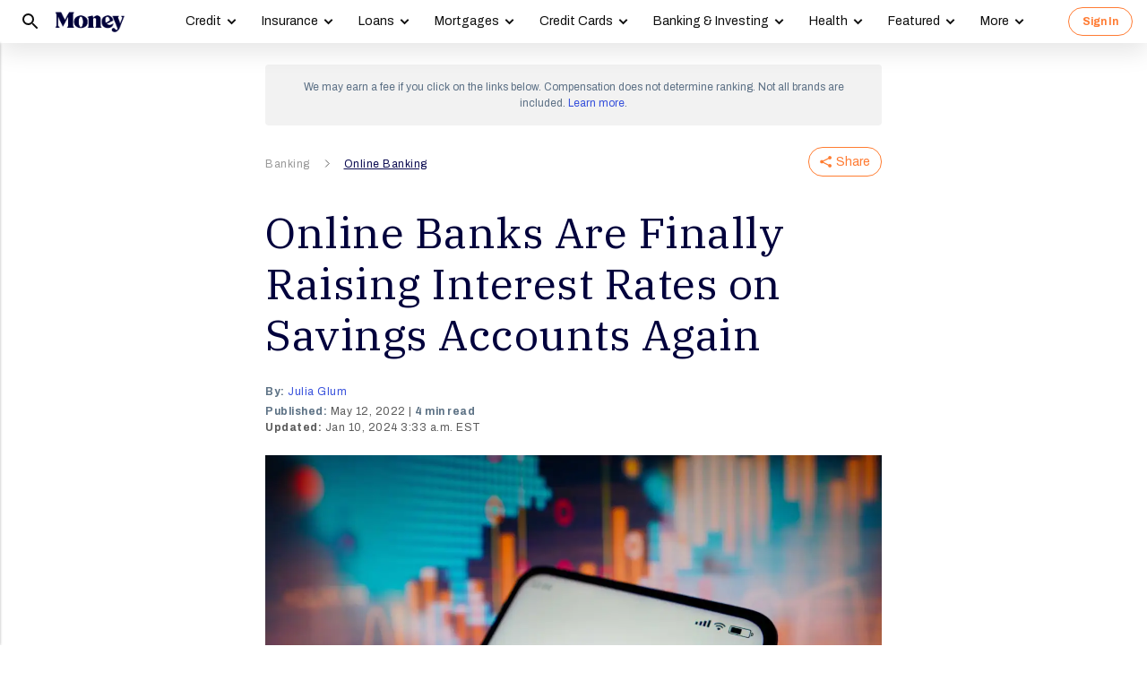

--- FILE ---
content_type: text/html; charset=UTF-8
request_url: https://syndicatedsearch.goog/afs/ads?sjk=Gy515InuRg2qw1X%2FpHVvIw%3D%3D&psid=3308021471&client=pub-8157005136417728&r=m&rpbu=https%3A%2F%2Fmoney.com%2Fsearch%2F&rpqp=q&terms=Banking%2COnline%20Banking%2CInterest&type=3&rs_tt=c&oe=UTF-8&ie=UTF-8&fexp=21404%2C17301431%2C17301432%2C17301436%2C17301266%2C72717107%2C17301545&format=r4&nocache=3881769208969981&num=0&output=afd_ads&domain_name=money.com&v=3&bsl=8&pac=0&u_his=2&u_tz=0&dt=1769208969999&u_w=1280&u_h=720&biw=1280&bih=720&psw=1280&psh=4082&frm=0&uio=-wi688&cont=relatedsearches1&drt=0&jsid=csa&jsv=858536381&rurl=https%3A%2F%2Fmoney.com%2Fally-bank-marcus-raising-interest-rates%2F%3Fref%3D%2Ffed-interest-rate-hike-september-2022%2F
body_size: 302
content:
<!doctype html><html lang="en"> <head>    <meta content="NOINDEX, NOFOLLOW" name="ROBOTS"> <meta content="telephone=no" name="format-detection"> <meta content="origin" name="referrer">    </head> <body>  <div id="adBlock">    </div>  <script nonce="GsgRv6fmoSk3kvasxIBtvg">window.AFS_AD_REQUEST_RETURN_TIME_ = Date.now();window.IS_GOOGLE_AFS_IFRAME_ = true;function populate(el) { var adBlock = document.getElementById("adBlock"); adBlock.innerHTML += el;}
var IS_GOOGLE_AFS_IFRAME_ = true;
var ad_json = {"caps":[{"n":"queryId","v":"ivxzaYytI9q8nboPyb--qAs"}],"rs_attr":{"t":"Related Searches","u":""},"gd":{"ff":{"fd":"swap","eiell":true,"pcsbs":"44","pcsbp":"8","esb":true},"cd":{"wftl":["Archivo"],"pid":"pub-8157005136417728","eawp":"partner-pub-8157005136417728","qi":"ivxzaYytI9q8nboPyb--qAs"},"pc":{"ct":true},"dc":{"d":true}}};</script> <script src="/adsense/search/ads.js?pac=0" type="text/javascript" nonce="GsgRv6fmoSk3kvasxIBtvg"></script>  </body> </html>

--- FILE ---
content_type: image/svg+xml
request_url: https://money.com/img/paywall/mesh.svg
body_size: 97171
content:
<svg xmlns="http://www.w3.org/2000/svg" width="1020" height="540" viewBox="0 0 1020 540" fill="none">
  <path d="M-385.553 715.977C-383.034 720.724 -381.339 725.862 -379.122 730.754C-376.761 735.426 -375.178 741.141 -370.682 744.174C-366.009 741.995 -365.532 734.182 -369.206 730.377C-372.635 726.188 -377.389 723.437 -381.489 719.996C-385.603 716.881 -389.578 711.631 -387.368 706.23C-385.515 701.633 -381.496 695.762 -375.724 697.212C-370.499 698.883 -367.045 703.517 -363.786 707.65C-360.571 711.958 -357.695 716.504 -354.825 721.051C-351.961 725.598 -349.141 730.176 -346.095 734.603C-343.012 738.974 -339.834 743.433 -335.52 746.673C-331.212 750.824 -324.423 748.539 -321.98 743.552C-319.079 739.225 -316.812 733.467 -319.249 728.405C-321.629 723.475 -326.59 720.549 -331.294 718.15C-336.117 715.77 -341.178 713.936 -346.234 712.115C-351.289 710.3 -356.382 708.56 -361.343 706.488C-366.26 704.384 -371.241 702.067 -375.14 698.318C-379.285 694.713 -380.434 688.458 -378.035 683.547C-375.85 678.768 -372.748 673.782 -367.699 671.678C-362.348 669.649 -357.041 673.248 -353.305 676.777C-349.392 680.476 -346.127 684.784 -343.006 689.155C-336.82 697.953 -331.35 707.216 -325.522 716.247C-322.602 720.756 -319.619 725.234 -316.341 729.491C-313.044 733.705 -309.527 737.9 -304.999 740.833C-300.616 744.193 -294.041 743.722 -290.411 739.477C-286.768 735.564 -283.993 730.703 -282.881 725.46C-281.657 720.115 -284.206 714.526 -288.401 711.198C-292.502 707.7 -297.463 705.414 -302.437 703.423C-312.466 699.53 -322.929 696.948 -333.222 693.878C-338.371 692.352 -343.502 690.725 -348.494 688.728C-353.443 686.693 -358.392 684.338 -362.386 680.702C-366.493 677.179 -368.578 671.427 -367.127 666.133C-365.789 660.914 -362.85 656.198 -359.277 652.222C-355.785 648.147 -349.813 645.986 -344.708 648.253C-339.665 650.257 -335.683 654.125 -332.079 658.057C-328.486 662.057 -325.277 666.384 -322.2 670.792C-319.135 675.207 -316.215 679.723 -313.333 684.257C-307.574 693.331 -302.004 702.531 -295.9 711.38C-292.841 715.795 -289.651 720.134 -286.09 724.16C-282.517 728.122 -278.592 732.022 -273.637 734.189C-268.67 736.632 -262.578 734.93 -258.967 730.917C-255.237 727.055 -252.486 722.288 -250.665 717.252C-248.888 712.221 -249.17 706.243 -252.499 701.897C-255.683 697.526 -260.418 694.6 -265.222 692.295C-270.07 689.971 -275.163 688.207 -280.294 686.63C-285.431 685.048 -290.637 683.704 -295.843 682.373C-306.255 679.722 -316.749 677.336 -326.985 674.014C-332.085 672.337 -337.153 670.447 -341.869 667.853C-346.51 665.279 -351.101 661.9 -353.38 656.939C-355.742 651.965 -354.705 646.15 -352.488 641.333C-350.184 636.504 -347.245 631.844 -343.163 628.308C-339.194 624.616 -333.134 623.366 -328.116 625.564C-323.073 627.555 -318.966 631.254 -315.242 635.084C-311.53 638.978 -308.208 643.217 -305.037 647.556C-301.872 651.902 -298.876 656.367 -295.95 660.876C-290.097 669.894 -284.508 679.076 -278.686 688.113C-275.772 692.628 -272.808 697.112 -269.687 701.489C-266.566 705.86 -263.3 710.143 -259.695 714.13C-256.084 718.081 -252.134 721.867 -247.349 724.348C-242.664 726.967 -236.529 727.08 -232.114 723.814C-227.661 720.756 -224.578 716.14 -222.016 711.462C-219.51 706.764 -217.682 701.432 -218.335 696.057C-218.982 690.631 -222.625 686.103 -226.889 682.944C-231.178 679.704 -236.114 677.424 -241.113 675.484C-246.131 673.556 -251.274 671.986 -256.461 670.585C-261.649 669.178 -266.873 667.929 -272.111 666.723C-282.586 664.305 -293.105 662.088 -303.486 659.275C-308.673 657.874 -313.816 656.286 -318.834 654.351C-323.827 652.386 -328.763 650.1 -333.039 646.822C-337.297 643.619 -340.871 639.009 -341.448 633.558C-342.039 628.145 -340.155 622.813 -337.611 618.128C-335.03 613.437 -331.915 608.903 -327.67 605.556C-323.506 602.108 -317.584 600.865 -312.46 602.755C-307.323 604.488 -303.015 607.961 -299.146 611.647C-295.278 615.39 -291.818 619.523 -288.539 623.78C-282.002 632.321 -276.155 641.358 -270.39 650.426C-264.638 659.507 -259.011 668.67 -253.12 677.656C-250.169 682.147 -247.154 686.599 -243.989 690.939C-240.818 695.278 -237.502 699.511 -233.872 703.473C-230.236 707.405 -226.286 711.148 -221.626 713.842C-217.073 716.567 -211.245 717.798 -206.253 715.55C-201.266 713.421 -197.63 709.119 -194.666 704.711C-191.733 700.233 -189.209 695.378 -188.091 690.116C-186.923 684.891 -187.771 679.145 -190.942 674.768C-194.019 670.334 -198.572 667.181 -203.276 664.663C-208.024 662.145 -213.067 660.223 -218.166 658.553C-223.278 656.888 -228.465 655.488 -233.684 654.207C-244.127 651.657 -254.671 649.566 -265.184 647.337C-275.691 645.095 -286.21 642.796 -296.477 639.587C-301.596 637.961 -306.67 636.114 -311.48 633.709C-316.259 631.298 -320.913 628.327 -324.304 624.101C-327.77 619.937 -329.24 614.273 -328.355 608.941C-327.557 603.59 -325.152 598.635 -322.326 594.082C-319.468 589.561 -316.109 585.177 -311.593 582.182C-307.147 579.086 -301.238 578.301 -296.138 580.153C-291.007 581.887 -286.605 585.215 -282.655 588.82C-278.699 592.468 -275.144 596.525 -271.778 600.714C-265.071 609.123 -259.093 618.078 -253.258 627.103C-247.437 636.139 -241.804 645.296 -236.032 654.364C-230.261 663.426 -224.389 672.444 -217.927 681.035C-214.693 685.324 -211.302 689.5 -207.603 693.4C-203.904 697.275 -199.891 700.936 -195.238 703.63C-190.666 706.318 -185.045 707.851 -179.845 706.211C-174.658 704.654 -170.583 700.742 -167.329 696.54C-164.102 692.257 -161.37 687.572 -159.429 682.567C-157.545 677.587 -156.616 672.023 -158.085 666.817C-159.492 661.592 -163.178 657.303 -167.436 654.1C-171.725 650.86 -176.58 648.454 -181.541 646.426C-186.515 644.404 -191.646 642.765 -196.814 641.314C-201.989 639.863 -207.214 638.607 -212.457 637.433C-222.951 635.097 -233.514 633.125 -244.058 631.034C-254.596 628.936 -265.14 626.776 -275.508 623.925C-280.689 622.493 -285.826 620.879 -290.832 618.901C-295.812 616.898 -300.716 614.568 -305.075 611.396C-309.408 608.269 -313.257 604.099 -314.915 598.912C-316.617 593.743 -315.926 588.085 -314.105 583.055C-312.29 577.974 -309.54 573.289 -306.425 568.912C-303.266 564.598 -299.479 560.516 -294.593 558.148C-289.739 555.68 -283.873 555.768 -278.893 557.797C-273.851 559.762 -269.492 563.091 -265.504 566.677C-261.535 570.313 -257.931 574.319 -254.514 578.477C-251.111 582.64 -247.889 586.948 -244.781 591.338C-238.57 600.117 -232.767 609.173 -227.027 618.26C-221.287 627.347 -215.635 636.491 -209.795 645.515C-203.948 654.527 -197.957 663.464 -191.319 671.923C-187.997 676.143 -184.518 680.244 -180.712 684.037C-176.906 687.805 -172.781 691.334 -168.058 693.896C-163.398 696.465 -157.815 697.821 -152.59 696.402C-147.365 695.033 -143.07 691.391 -139.635 687.334C-136.2 683.208 -133.374 678.592 -131.044 673.769C-128.77 668.933 -127.15 663.665 -127.263 658.289C-127.339 652.907 -129.618 647.707 -133.217 643.744C-136.796 639.732 -141.381 636.755 -146.122 634.287C-150.901 631.831 -155.925 629.897 -161.024 628.202C-166.124 626.518 -171.311 625.099 -176.53 623.812C-197.423 618.725 -218.719 615.566 -239.775 611.227C-250.301 609.054 -260.801 606.649 -271.012 603.251C-276.105 601.537 -281.129 599.571 -285.896 597.059C-290.637 594.553 -295.19 591.489 -298.713 587.375C-302.274 583.318 -304.359 577.968 -304.296 572.555C-304.296 567.129 -302.544 561.879 -300.214 557.056C-297.846 552.22 -294.926 547.661 -291.522 543.491C-288.1 539.371 -283.892 535.697 -278.793 533.813C-273.687 531.923 -267.935 532.451 -262.999 534.573C-258.006 536.646 -253.623 539.917 -249.604 543.466C-245.591 547.052 -241.923 551.008 -238.45 555.109C-234.984 559.222 -231.706 563.486 -228.547 567.838C-222.229 576.542 -216.332 585.535 -210.548 594.597C-204.764 603.659 -199.106 612.797 -193.354 621.878C-187.595 630.952 -181.761 639.983 -175.556 648.756C-172.448 653.139 -169.245 657.454 -165.873 661.636C-162.506 665.819 -158.958 669.869 -155.121 673.625C-151.284 677.367 -147.133 680.847 -142.461 683.484C-137.826 686.097 -132.425 687.761 -127.087 686.97C-121.737 686.254 -117.027 683.126 -113.259 679.377C-109.466 675.571 -106.432 671.088 -103.751 666.447C-101.12 661.781 -98.8651 656.838 -97.7598 651.582C-96.642 646.363 -96.8367 640.755 -99.0158 635.838C-101.151 630.902 -104.957 626.87 -109.252 623.699C-113.567 620.502 -118.377 618.034 -123.307 615.937C-128.249 613.845 -133.342 612.112 -138.498 610.592C-143.648 609.066 -148.86 607.76 -154.098 606.554C-164.573 604.162 -175.148 602.209 -185.73 600.331C-196.312 598.453 -206.912 596.676 -217.481 594.692C-228.044 592.701 -238.588 590.54 -248.963 587.708C-254.15 586.289 -259.294 584.694 -264.318 582.778C-269.342 580.857 -274.265 578.634 -278.843 575.789C-283.384 572.938 -287.673 569.446 -290.631 564.899C-293.651 560.409 -294.97 554.858 -294.512 549.488C-294.103 544.087 -292.251 538.919 -289.877 534.102C-287.466 529.292 -284.596 524.701 -281.236 520.494C-277.87 516.317 -273.907 512.468 -269.046 510.062C-264.23 507.588 -258.502 507.048 -253.284 508.43C-248.034 509.78 -243.292 512.562 -239.009 515.802C-234.72 519.062 -230.833 522.811 -227.159 526.742C-219.843 534.642 -213.387 543.271 -207.214 552.076C-194.911 569.722 -183.796 588.141 -172.272 606.284C-166.513 615.359 -160.679 624.39 -154.525 633.2C-148.364 641.999 -141.908 650.621 -134.623 658.521C-130.962 662.446 -127.094 666.189 -122.83 669.455C-118.572 672.689 -113.862 675.477 -108.674 676.84C-103.512 678.247 -97.854 677.763 -93.0687 675.339C-88.2394 672.984 -84.2767 669.178 -80.9169 665.034C-77.5509 660.857 -74.7186 656.26 -72.2505 651.5C-69.8265 646.727 -67.8797 641.653 -67.0633 636.353C-66.2406 631.071 -66.7932 625.533 -69.054 620.666C-71.3211 615.799 -75.064 611.754 -79.3092 608.514C-83.5733 605.254 -88.3336 602.698 -93.2257 600.507C-98.1241 598.315 -103.198 596.519 -108.323 594.918C-118.584 591.74 -129.084 589.385 -139.622 587.281C-160.71 583.124 -182.006 580.091 -203.163 576.26C-213.739 574.344 -224.295 572.241 -234.707 569.565C-239.914 568.221 -245.082 566.727 -250.169 564.981C-255.249 563.229 -260.261 561.219 -265.046 558.757C-269.819 556.283 -274.403 553.344 -278.272 549.57C-282.153 545.84 -285.148 541.079 -286.385 535.804C-287.623 530.516 -287.089 524.971 -285.6 519.809C-284.125 514.615 -281.738 509.736 -279.013 505.101C-276.281 500.467 -273.179 496.027 -269.511 492.077C-265.862 488.139 -261.504 484.704 -256.43 482.789C-251.368 480.817 -245.679 480.829 -240.51 482.355C-235.31 483.862 -230.588 486.651 -226.28 489.854C-221.953 493.069 -218.015 496.761 -214.285 500.636C-210.561 504.524 -207.057 508.612 -203.697 512.807C-196.977 521.203 -190.779 530.008 -184.788 538.932C-172.824 556.804 -161.671 575.192 -150.116 593.31C-144.332 602.366 -138.467 611.377 -132.293 620.176C-126.12 628.968 -119.664 637.578 -112.499 645.585C-108.907 649.572 -105.133 653.403 -101.032 656.876C-96.9497 660.342 -92.5161 663.464 -87.6365 665.674C-82.7821 667.885 -77.331 669.04 -72.0307 668.161C-66.7242 667.351 -61.8823 664.619 -57.8757 661.096C-53.8251 657.579 -50.4716 653.334 -47.5011 648.869C-44.5495 644.391 -41.9245 639.681 -39.827 634.745C-37.7923 629.803 -36.2411 624.578 -36.0213 619.221C-35.7576 613.883 -36.9131 608.457 -39.5569 603.797C-42.1757 599.119 -46.0442 595.244 -50.3334 592.054C-54.654 588.876 -59.3891 586.295 -64.2812 584.091C-74.0843 579.695 -84.44 576.662 -94.8522 574.062C-136.677 564.001 -179.795 560.736 -221.683 550.794C-232.12 548.245 -242.501 545.255 -252.379 540.954C-257.303 538.793 -262.107 536.294 -266.503 533.167C-270.886 530.058 -274.899 526.284 -277.732 521.662C-280.583 517.065 -282.033 511.633 -281.952 506.238C-281.889 500.825 -280.545 495.505 -278.542 490.513C-276.563 485.495 -273.932 480.766 -271.05 476.232C-268.167 471.692 -264.876 467.384 -261.077 463.559C-257.246 459.797 -252.8 456.507 -247.682 454.692C-242.583 452.839 -236.937 452.726 -231.712 454.076C-226.456 455.395 -221.614 457.97 -217.18 461.003C-212.727 464.043 -208.652 467.597 -204.808 471.353C-197.122 478.895 -190.314 487.266 -183.852 495.857C-177.403 504.461 -171.336 513.347 -165.42 522.321C-153.601 540.288 -142.411 558.644 -130.849 576.768C-125.071 585.83 -119.2 594.836 -113.089 603.672C-106.979 612.508 -100.611 621.181 -93.7093 629.414C-90.2427 633.514 -86.6568 637.515 -82.8198 641.276C-78.9952 645.038 -74.9446 648.586 -70.5361 651.645C-66.1464 654.703 -61.3485 657.265 -56.1738 658.653C-51.0242 660.054 -45.4601 660.029 -40.3985 658.283C-35.3242 656.562 -30.8529 653.391 -27.0347 649.654C-23.2164 645.898 -19.932 641.609 -17.0307 637.107C-14.1356 632.591 -11.5231 627.888 -9.38791 622.964C-7.30295 618.034 -5.69531 612.86 -5.13638 607.528C-4.59631 602.215 -5.18033 596.745 -7.2276 591.796C-9.23718 586.829 -12.6158 582.508 -16.5785 578.929C-20.5412 575.318 -25.0879 572.404 -29.8167 569.873C-34.5644 567.374 -39.5067 565.257 -44.5495 563.411C-54.6352 559.718 -65.0474 556.98 -75.5287 554.625C-86.0163 552.283 -96.5918 550.342 -107.186 548.571C-128.387 545.036 -149.695 542.153 -170.922 538.731C-181.535 537.016 -192.129 535.17 -202.654 532.972C-213.173 530.755 -223.648 528.224 -233.872 524.864C-238.984 523.188 -244.027 521.291 -248.925 519.055C-253.817 516.813 -258.571 514.226 -262.948 511.08C-267.294 507.908 -271.295 504.153 -274.252 499.613C-277.223 495.091 -278.969 489.778 -279.27 484.377C-279.628 478.97 -278.617 473.57 -276.972 468.445C-275.264 463.333 -272.978 458.422 -270.29 453.756C-267.602 449.096 -264.632 444.581 -261.259 440.386C-257.893 436.185 -254.05 432.323 -249.61 429.245C-245.189 426.162 -240.027 424.033 -234.632 423.493C-229.231 422.909 -223.768 423.995 -218.775 426.011C-213.751 428.008 -209.142 430.903 -204.84 434.131C-200.544 437.378 -196.544 441.002 -192.745 444.813C-185.158 452.456 -178.332 460.802 -171.845 469.374C-165.364 477.959 -159.241 486.801 -153.281 495.75C-141.368 513.655 -130.095 531.967 -118.628 550.148C-107.142 568.316 -95.5619 586.446 -82.7318 603.691C-76.2949 612.288 -69.5439 620.672 -62.0833 628.396C-58.3341 632.233 -54.4342 635.938 -50.2204 639.254C-46.0191 642.576 -41.5289 645.584 -36.6493 647.789C-31.7949 649.999 -26.4946 651.425 -21.144 651.249C-15.7998 651.123 -10.5685 649.384 -6.02185 646.589C-1.46259 643.782 2.48752 640.077 5.96036 636.001C9.45831 631.938 12.479 627.479 15.2359 622.882C17.9865 618.279 20.4546 613.494 22.4202 608.508C24.3984 603.534 25.7925 598.303 26.2761 592.977C26.7031 587.658 26.1756 582.207 24.2163 577.221C22.3134 572.228 19.1923 567.738 15.3803 563.989C11.5935 560.202 7.19125 557.068 2.5629 554.368C-2.05917 551.648 -6.94501 549.394 -11.9125 547.372C-21.8725 543.365 -32.2282 540.389 -42.653 537.833C-53.0903 535.295 -63.6407 533.223 -74.2225 531.364C-84.8042 529.505 -95.43 527.866 -106.062 526.296C-127.326 523.156 -148.64 520.33 -169.86 516.832C-180.467 515.08 -191.049 513.152 -201.555 510.847C-212.056 508.536 -222.493 505.849 -232.673 502.351C-237.759 500.605 -242.777 498.627 -247.644 496.322C-252.511 494.03 -257.227 491.367 -261.592 488.202C-265.925 485.018 -269.957 481.306 -273.028 476.841C-276.13 472.42 -278.234 467.264 -278.931 461.895C-279.697 456.532 -279.157 451.049 -277.863 445.825C-276.601 440.574 -274.535 435.557 -272.149 430.734C-269.743 425.917 -266.968 421.289 -263.934 416.836C-260.889 412.402 -257.541 408.145 -253.704 404.352C-249.855 400.59 -245.534 397.217 -240.617 394.938C-235.731 392.621 -230.267 391.496 -224.86 391.829C-219.441 392.087 -214.184 393.763 -209.324 396.062C-204.457 398.398 -199.923 401.375 -195.69 404.697C-187.199 411.347 -179.751 419.197 -172.762 427.361C-165.785 435.55 -159.291 444.135 -153.036 452.883C-140.552 470.398 -129.015 488.56 -117.548 506.74C-106.093 524.933 -94.7831 543.215 -82.9328 561.15C-76.9982 570.112 -70.9317 578.985 -64.5827 587.652C-58.2273 596.312 -51.602 604.783 -44.4177 612.772C-40.8255 616.759 -37.0826 620.615 -33.1451 624.258C-29.2138 627.906 -25.0439 631.304 -20.604 634.306C-16.1577 637.276 -11.4038 639.857 -6.31073 641.503C-1.2428 643.173 4.19568 643.832 9.48343 643.035C14.7775 642.306 19.7889 640.077 24.1974 637.081C28.6436 634.098 32.4745 630.28 35.9536 626.223C39.4201 622.135 42.4847 617.714 45.2793 613.136C48.0676 608.551 50.6173 603.816 52.7462 598.899C54.8877 593.988 56.5582 588.857 57.5002 583.589C58.4673 578.332 58.5678 572.894 57.5316 567.656C56.4954 562.419 54.2911 557.42 51.1323 553.112C48.0237 548.76 44.0799 545.042 39.7969 541.845C35.5077 538.636 30.8605 535.923 26.05 533.55C21.2458 531.169 16.2846 529.097 11.2418 527.263C1.1499 523.596 -9.23093 520.757 -19.6871 518.302C-30.1496 515.853 -40.7062 513.837 -51.2943 512.003C-61.8823 510.169 -72.508 508.562 -83.1463 507.023C-104.423 503.952 -125.75 501.227 -147.014 498.061C-157.646 496.479 -168.265 494.783 -178.841 492.849C-189.416 490.915 -199.954 488.729 -210.379 486.073C-220.797 483.404 -231.122 480.27 -241.069 476.144C-246.03 474.066 -250.897 471.717 -255.544 468.991C-260.179 466.247 -264.606 463.101 -268.5 459.352C-272.387 455.615 -275.747 451.25 -277.989 446.321C-280.275 441.416 -281.393 435.978 -281.387 430.583C-281.449 425.163 -280.388 419.807 -278.824 414.651C-277.248 409.489 -275.069 404.534 -272.576 399.761C-270.083 394.982 -267.263 390.391 -264.211 385.951C-261.146 381.524 -257.799 377.279 -254.031 373.416C-250.282 369.542 -246.036 366.119 -241.314 363.481C-236.598 360.856 -231.323 359.142 -225.909 358.79C-220.502 358.388 -215.051 359.305 -209.958 361.082C-204.834 362.822 -200.067 365.447 -195.552 368.374C-186.578 374.371 -178.671 381.794 -171.33 389.644C-163.995 397.525 -157.219 405.896 -150.731 414.469C-144.238 423.041 -138.065 431.852 -132.023 440.75C-107.946 476.396 -86.2172 513.542 -62.3596 549.3C-56.3873 558.23 -50.2832 567.078 -43.9027 575.726C-37.5285 584.373 -30.8906 592.833 -23.7691 600.865C-20.2021 604.878 -16.5157 608.784 -12.6535 612.508C-8.79132 616.232 -4.75955 619.786 -0.46405 622.995C3.83145 626.192 8.33417 629.15 13.1949 631.398C18.0242 633.69 23.1989 635.298 28.5181 635.794C33.8309 636.284 39.2443 635.555 44.2306 633.653C49.2294 631.769 53.7887 628.836 57.833 625.338C61.8961 621.859 65.5071 617.858 68.7727 613.613C72.0383 609.362 74.9711 604.859 77.6841 600.23C80.397 595.602 82.8713 590.836 84.9437 585.893C87.0098 580.951 88.6677 575.826 89.6411 570.564C90.6208 565.314 90.9097 559.9 90.0933 554.619C89.3585 549.331 87.4494 544.232 84.6988 539.66C81.9293 535.082 78.3246 531.056 74.2677 527.571C70.236 524.048 65.7395 521.084 61.0861 518.434C51.7415 513.159 41.6872 509.24 31.4759 505.949C10.9969 499.43 -10.1478 495.292 -31.3302 491.725C-73.8017 484.685 -116.619 480.383 -159.084 473.532C-169.697 471.811 -180.285 469.921 -190.81 467.717C-201.336 465.506 -211.798 462.975 -222.103 459.867C-232.39 456.739 -242.551 453.04 -252.134 448.092C-256.913 445.611 -261.542 442.81 -265.85 439.563C-270.108 436.26 -274.108 432.549 -277.311 428.184C-280.564 423.857 -282.975 418.909 -284.351 413.665C-285.638 408.408 -285.983 402.92 -285.343 397.557C-284.746 392.181 -283.377 386.925 -281.537 381.857C-279.691 376.789 -277.374 371.903 -274.793 367.18C-269.586 357.767 -263.564 348.73 -256.11 340.917C-252.379 337.03 -248.253 333.488 -243.663 330.618C-239.047 327.824 -233.979 325.657 -228.628 324.746C-223.29 323.779 -217.777 324.024 -212.501 325.217C-207.214 326.392 -202.19 328.521 -197.442 331.064C-192.694 333.639 -188.248 336.722 -184.015 340.045C-179.783 343.373 -175.763 346.971 -171.901 350.72C-164.189 358.238 -157.087 366.351 -150.342 374.723C-143.585 383.094 -137.186 391.748 -130.968 400.514C-118.553 418.08 -106.897 436.16 -95.3923 454.315C-83.8936 472.483 -72.5771 490.758 -60.9968 508.869C-49.4102 526.968 -37.5976 544.942 -24.8744 562.262C-18.5127 570.916 -11.8999 579.393 -4.89145 587.526C2.14212 595.634 9.57135 603.433 17.7667 610.354C21.8676 613.808 26.1631 617.029 30.7161 619.855C35.2565 622.694 40.0984 625.055 45.1789 626.713C50.2468 628.39 55.6162 629.188 60.9416 628.899C66.2671 628.591 71.5045 627.146 76.2711 624.741C81.0753 622.399 85.4084 619.177 89.3271 615.535C93.2521 611.892 96.7752 607.829 100.009 603.565C103.262 599.301 106.157 594.779 108.896 590.164C111.64 585.554 114.146 580.8 116.293 575.889C118.447 570.985 120.269 565.923 121.518 560.723C122.768 555.523 123.44 550.173 123.264 544.835C123.057 539.497 121.92 534.209 119.892 529.273C117.782 524.375 114.843 519.834 111.263 515.865C107.684 511.896 103.57 508.417 99.1867 505.352C94.8033 502.275 90.131 499.619 85.3268 497.232C75.7121 492.466 65.5825 488.805 55.321 485.665C45.0533 482.525 34.6033 479.981 24.1095 477.714C13.6031 475.466 3.03391 473.526 -7.56671 471.767C-28.7679 468.257 -50.0822 465.437 -71.4027 462.693C-92.7233 459.948 -114.063 457.317 -135.346 454.259C-156.622 451.175 -177.867 447.727 -198.842 442.929C-209.33 440.531 -219.73 437.742 -229.947 434.351C-240.146 430.928 -250.175 426.878 -259.557 421.546C-264.23 418.871 -268.757 415.888 -272.877 412.396C-276.991 408.911 -280.765 404.973 -283.804 400.489C-286.787 395.987 -289.142 391.007 -290.335 385.719C-291.56 380.444 -291.887 374.974 -291.334 369.592C-290.8 364.21 -289.538 358.928 -287.817 353.817C-286.084 348.711 -283.955 343.737 -281.468 338.958C-276.501 329.4 -270.685 320.275 -263.834 311.948C-260.374 307.816 -256.606 303.928 -252.442 300.481C-248.278 297.058 -243.719 294.037 -238.72 291.94C-233.74 289.842 -228.383 288.536 -222.964 288.41C-217.551 288.285 -212.125 289.095 -206.981 290.759C-201.832 292.405 -196.921 294.734 -192.274 297.466C-187.626 300.204 -183.23 303.344 -179.029 306.717C-170.639 313.486 -162.99 321.11 -155.787 329.099C-152.188 333.099 -148.69 337.187 -145.28 341.344C-141.883 345.514 -138.555 349.735 -135.289 354.011C-128.783 362.577 -122.509 371.313 -116.405 380.167C-104.191 397.871 -92.5851 415.976 -81.099 434.15C-69.6192 452.331 -58.2776 470.593 -46.7224 488.717C-35.1547 506.828 -23.3923 524.833 -10.8951 542.31C-4.63397 551.039 1.79675 559.649 8.56656 567.995C15.3175 576.348 22.4076 584.43 30.0064 592.01C37.624 599.552 45.788 606.617 54.8752 612.307C59.4219 615.127 64.1946 617.626 69.2375 619.403C74.2677 621.18 79.5492 622.336 84.8872 622.449C90.2126 622.524 95.5694 621.67 100.562 619.786C105.561 617.909 110.208 615.171 114.441 611.905C118.673 608.639 122.504 604.865 126.027 600.827C129.538 596.783 132.791 592.506 135.736 588.028C138.694 583.557 141.501 578.979 144.026 574.244C146.575 569.528 148.912 564.692 150.833 559.687C152.767 554.694 154.356 549.557 155.367 544.307C156.378 539.057 156.793 533.682 156.378 528.362C155.958 523.049 154.752 517.768 152.579 512.895C150.431 508.009 147.467 503.5 143.957 499.474C140.459 495.43 136.383 491.907 132.069 488.742C127.742 485.583 123.145 482.807 118.41 480.302C108.921 475.29 98.8664 471.434 88.6803 468.062C78.4691 464.74 68.0819 461.989 57.6132 459.565C36.6695 454.755 15.4494 451.232 -5.80832 448.117C-48.3489 441.931 -91.1345 437.535 -133.706 431.412C-154.983 428.335 -176.228 424.862 -197.216 420.133C-202.466 418.959 -207.691 417.684 -212.891 416.302C-218.097 414.94 -223.265 413.445 -228.39 411.812C-238.645 408.565 -248.743 404.728 -258.37 399.886C-263.175 397.456 -267.859 394.762 -272.293 391.685C-276.72 388.608 -280.903 385.154 -284.614 381.216C-288.307 377.279 -291.566 372.889 -293.946 368.016C-296.333 363.155 -297.897 357.898 -298.575 352.529C-299.272 347.153 -299.027 341.696 -298.185 336.364C-297.338 331.026 -295.906 325.795 -294.034 320.74C-292.169 315.678 -289.934 310.767 -287.478 305.976C-284.947 301.222 -282.259 296.549 -279.327 292.034C-276.388 287.525 -273.323 283.085 -269.907 278.915C-266.509 274.733 -262.879 270.726 -258.873 267.103C-254.854 263.504 -250.489 260.264 -245.729 257.683C-240.987 255.083 -235.825 253.217 -230.481 252.319C-225.143 251.403 -219.654 251.447 -214.316 252.332C-208.978 253.243 -203.81 254.97 -198.893 257.186C-193.969 259.41 -189.297 262.135 -184.832 265.156C-180.373 268.183 -176.103 271.486 -172.021 275.003C-163.857 282.036 -156.314 289.748 -149.168 297.786C-142.021 305.831 -135.258 314.209 -128.726 322.749C-115.677 339.856 -103.544 357.628 -91.7373 375.595C-68.1497 411.561 -45.9311 448.38 -22.5508 484.459C-16.7041 493.477 -10.7821 502.445 -4.73447 511.325C1.31317 520.205 7.49268 529.003 13.8794 537.638C20.2536 546.285 26.8601 554.757 33.7556 562.996C37.2284 567.091 40.7578 571.135 44.4001 575.085C48.0551 579.017 51.8042 582.86 55.6853 586.565C63.4724 593.932 71.7934 600.808 80.9873 606.322C85.5843 609.06 90.4073 611.434 95.4564 613.199C100.499 614.957 105.768 616.087 111.1 616.326C116.432 616.609 121.788 615.824 126.869 614.235C131.956 612.633 136.76 610.178 141.168 607.164C145.583 604.149 149.615 600.588 153.339 596.745C157.082 592.914 160.486 588.757 163.638 584.424C166.835 580.122 169.742 575.607 172.505 571.01C175.269 566.413 177.818 561.69 180.161 556.861C182.434 552.006 184.525 547.064 186.183 541.971C187.816 536.872 189.072 531.647 189.732 526.34C190.397 521.04 190.441 515.652 189.681 510.37C188.934 505.089 187.364 499.927 185.028 495.129C182.698 490.324 179.633 485.891 176.06 481.922C172.48 477.947 168.436 474.405 164.134 471.221C155.493 464.872 145.885 459.948 136.031 455.734C131.083 453.662 126.059 451.772 120.985 450.02C115.904 448.28 110.773 446.704 105.617 445.209C95.2868 442.283 84.8432 439.746 74.3305 437.529C63.8241 435.299 53.2549 433.34 42.6606 431.569C21.4656 428.015 0.157654 425.138 -21.1629 422.444C-42.4897 419.756 -63.8416 417.276 -85.181 414.644C-106.52 412.013 -127.841 409.237 -149.086 405.903C-170.319 402.537 -191.501 398.643 -212.344 393.286C-217.557 391.955 -222.731 390.485 -227.887 388.94C-233.031 387.358 -238.143 385.662 -243.198 383.822C-253.277 380.067 -263.2 375.753 -272.444 370.182C-277.06 367.406 -281.512 364.329 -285.644 360.85C-289.77 357.371 -293.576 353.484 -296.804 349.144C-300.038 344.811 -302.676 340.019 -304.491 334.914C-306.331 329.821 -307.304 324.426 -307.499 319.019C-307.7 313.612 -307.191 308.192 -306.092 302.905C-305.006 297.611 -303.398 292.449 -301.489 287.406C-299.598 282.35 -297.231 277.496 -294.788 272.704C-292.245 267.957 -289.582 263.272 -286.649 258.75C-283.773 254.197 -280.677 249.782 -277.367 245.531C-274.089 241.254 -270.466 237.241 -266.635 233.448C-262.804 229.649 -258.59 226.226 -254.062 223.281C-249.528 220.342 -244.63 217.937 -239.455 216.335C-234.287 214.727 -228.854 213.955 -223.441 214.062C-218.021 214.15 -212.646 215.123 -207.484 216.724C-197.128 219.927 -187.695 225.491 -179.029 231.853C-174.69 235.043 -170.513 238.466 -166.513 242.064C-162.5 245.656 -158.607 249.374 -154.864 253.243C-151.096 257.086 -147.441 261.042 -143.886 265.08C-140.307 269.1 -136.865 273.232 -133.443 277.383C-119.847 294.062 -107.305 311.559 -95.2039 329.337C-83.1086 347.116 -71.4781 365.208 -59.9732 383.37C-36.9633 419.694 -14.5626 456.406 9.4646 492.052C15.4745 500.963 21.5975 509.792 27.89 518.497C34.1889 527.201 40.6321 535.804 47.3643 544.169C54.0901 552.54 61.0546 560.723 68.4525 568.51C72.1388 572.41 75.9319 576.216 79.8695 579.858C83.7945 583.519 87.8388 587.049 92.0715 590.333C100.512 596.915 109.624 602.793 119.647 606.58C124.646 608.47 129.852 609.82 135.165 610.385C140.471 610.957 145.859 610.668 151.072 609.537C156.284 608.407 161.296 606.429 165.962 603.835C170.621 601.229 174.986 598.083 178.968 594.509C182.955 590.936 186.635 587.036 190.096 582.942C193.468 578.778 196.74 574.52 199.679 570.036C205.651 561.131 210.97 551.762 215.329 541.965C217.514 537.073 219.43 532.055 220.905 526.905C222.419 521.775 223.568 516.525 224.07 511.199C224.598 505.88 224.548 500.504 223.75 495.223C222.965 489.948 221.414 484.786 219.147 479.956C216.886 475.121 213.922 470.63 210.481 466.548C207.033 462.466 203.114 458.786 198.925 455.458C194.743 452.117 190.259 449.159 185.631 446.465C180.996 443.777 176.236 441.297 171.344 439.099C161.578 434.659 151.474 430.979 141.219 427.814C130.97 424.617 120.564 421.923 110.095 419.518C99.6263 417.106 89.0885 414.996 78.5193 413.087C57.3746 409.275 36.0917 406.198 14.7837 403.416C-6.53055 400.634 -27.8825 398.147 -49.2344 395.641C-70.5863 393.135 -91.9383 390.611 -113.253 387.766C-134.567 384.915 -155.843 381.737 -176.976 377.75C-187.545 375.759 -198.07 373.542 -208.526 370.992C-213.757 369.743 -218.957 368.348 -224.138 366.917C-229.307 365.422 -234.469 363.908 -239.568 362.175C-244.674 360.48 -249.742 358.652 -254.728 356.624C-259.727 354.627 -264.65 352.429 -269.461 350.005C-279.088 345.194 -288.307 339.385 -296.283 332.088C-300.258 328.433 -303.888 324.382 -306.94 319.917C-309.998 315.452 -312.454 310.573 -314.143 305.429C-315.839 300.286 -316.762 294.898 -316.975 289.497C-317.214 284.09 -316.686 278.67 -315.694 273.37C-314.67 268.076 -313.283 262.832 -311.399 257.783C-309.559 252.715 -307.442 247.748 -305.018 242.937C-302.669 238.089 -299.982 233.41 -297.237 228.782C-294.443 224.179 -291.51 219.657 -288.364 215.286C-285.217 210.915 -281.889 206.67 -278.29 202.651C-274.661 198.676 -270.893 194.789 -266.685 191.391C-262.515 187.968 -258.05 184.879 -253.252 182.373C-248.467 179.855 -243.33 177.983 -238.017 176.897C-232.71 175.804 -227.241 175.528 -221.852 176.03C-216.458 176.52 -211.157 177.77 -206.058 179.553C-195.853 183.139 -186.452 188.684 -177.798 195.09C-173.446 198.268 -169.283 201.697 -165.251 205.264C-161.194 208.805 -157.319 212.548 -153.507 216.348C-145.934 223.997 -138.73 232.004 -131.848 240.274C-118.069 256.803 -105.333 274.167 -93.0812 291.839C-80.8353 309.518 -69.0729 327.522 -57.4863 345.634C-45.906 363.751 -34.5141 381.982 -23.0846 400.188C-11.655 418.394 -0.187744 436.58 11.5495 454.585C23.2931 472.584 35.3004 490.419 47.9295 507.802C54.2471 516.493 60.7218 525.065 67.4539 533.437C74.1861 541.802 81.1317 550.003 88.4668 557.847C95.8018 565.678 103.476 573.214 111.74 580.059C119.98 586.911 128.835 593.084 138.449 597.806C143.253 600.161 148.284 602.058 153.452 603.389C158.627 604.708 163.958 605.411 169.29 605.311C174.622 605.223 179.928 604.319 185.003 602.673C190.077 601.034 194.906 598.661 199.415 595.803C203.949 592.971 208.094 589.542 212 585.893C215.938 582.263 219.499 578.244 222.909 574.118C229.66 565.791 235.569 556.798 240.895 547.485C246.207 538.172 250.785 528.419 254.183 518.258C255.784 513.152 257.241 507.984 258.026 502.69C258.849 497.408 259.226 492.052 258.968 486.72C258.717 481.382 257.725 476.094 256.08 471.02C254.434 465.946 252.085 461.104 249.172 456.632C246.264 452.155 242.804 448.041 238.998 444.292C235.173 440.549 230.985 437.196 226.608 434.112C222.243 431.01 217.64 428.241 212.923 425.71C208.22 423.141 203.365 420.843 198.448 418.708C193.543 416.535 188.519 414.644 183.483 412.786C178.421 411.002 173.341 409.275 168.197 407.736C157.93 404.596 147.53 401.896 137.061 399.497C126.593 397.086 116.061 394.957 105.492 393.022C84.3534 389.148 63.0831 386.02 41.7814 383.194C20.4734 380.375 -0.87854 377.875 -22.2305 375.413C-43.5887 372.952 -64.9469 370.54 -86.2926 367.915C-107.632 365.284 -128.953 362.452 -150.185 359.06C-171.418 355.657 -192.581 351.713 -213.475 346.563C-234.324 341.332 -255.029 335.021 -274.447 325.607C-284.106 320.859 -293.457 315.327 -301.734 308.375C-305.866 304.908 -309.753 301.121 -313.151 296.907C-316.542 292.693 -319.462 288.09 -321.723 283.173C-326.282 273.339 -327.99 262.286 -327.13 251.522C-326.697 246.134 -325.78 240.796 -324.43 235.571C-322.991 230.371 -321.371 225.215 -319.267 220.248C-315.242 210.237 -310.073 200.742 -304.403 191.592C-298.719 182.448 -292.427 173.656 -285.249 165.605C-281.6 161.643 -277.832 157.762 -273.656 154.333C-269.524 150.866 -265.14 147.664 -260.38 145.082C-255.651 142.464 -250.633 140.354 -245.396 138.947C-240.171 137.521 -234.733 136.887 -229.319 136.981C-223.906 137.075 -218.518 137.898 -213.293 139.28C-208.074 140.674 -202.981 142.57 -198.133 144.938C-193.278 147.293 -188.581 149.968 -184.072 152.92C-179.588 155.915 -175.211 159.068 -171.028 162.465C-154.261 176.03 -139.616 191.963 -125.894 208.51C-112.185 225.096 -99.4429 242.447 -87.1467 260.094C-74.863 277.747 -63.0441 295.714 -51.4198 313.8C-28.1713 349.979 -5.70786 386.642 17.5155 422.821C29.1272 440.907 40.9273 458.874 53.1858 476.527C65.4569 494.168 78.1488 511.532 91.7952 528.117C105.46 544.665 120.017 560.597 136.603 574.231C140.785 577.579 145.049 580.844 149.508 583.815C153.98 586.766 158.576 589.529 163.368 591.909C168.179 594.258 173.152 596.255 178.289 597.731C183.42 599.201 188.714 600.161 194.052 600.325C199.384 600.513 204.734 599.979 209.915 598.723C215.096 597.474 220.102 595.508 224.824 593.027C229.528 590.497 233.93 587.426 238.094 584.072C242.238 580.687 246.063 576.925 249.718 573.013C256.946 565.1 263.239 556.365 268.96 547.297C274.656 538.209 279.837 528.783 284.12 518.955C286.242 514.038 288.151 509.02 289.69 503.889C291.31 498.784 292.403 493.534 293.257 488.252C293.992 482.958 294.262 477.601 293.985 472.27C293.728 466.932 292.711 461.65 291.153 456.557C289.577 451.464 287.354 446.572 284.591 442.006C281.784 437.466 278.449 433.258 274.775 429.377C271.114 425.484 267.057 421.961 262.774 418.752C258.516 415.511 254.026 412.566 249.385 409.891C240.135 404.465 230.325 400.05 220.34 396.131C210.349 392.219 200.112 388.947 189.788 385.983C169.045 380.086 147.995 375.639 126.85 371.84C105.699 368.053 84.4287 364.951 63.1208 362.137C41.8128 359.33 20.4608 356.837 -0.897369 354.407C-43.6138 349.54 -86.3805 345.006 -128.959 338.895C-150.242 335.824 -171.474 332.345 -192.544 327.993C-213.6 323.629 -234.525 318.404 -254.854 311.288C-265.015 307.747 -274.981 303.602 -284.602 298.747C-289.381 296.26 -294.122 293.679 -298.631 290.722C-303.153 287.783 -307.568 284.661 -311.643 281.113C-315.732 277.59 -319.581 273.772 -323.004 269.583C-326.389 265.363 -329.347 260.797 -331.708 255.924C-334.05 251.051 -335.878 245.901 -336.902 240.582C-337.95 235.269 -338.352 229.843 -338.227 224.443C-338.095 219.029 -337.291 213.666 -336.236 208.378C-335.062 203.109 -333.586 197.91 -331.739 192.842C-328.135 182.668 -323.287 172.991 -317.936 163.652C-312.542 154.333 -306.645 145.296 -299.982 136.818C-296.659 132.579 -293.155 128.472 -289.375 124.616C-285.638 120.729 -281.631 117.086 -277.361 113.789C-273.147 110.404 -268.513 107.572 -263.727 105.06C-258.936 102.542 -253.799 100.708 -248.536 99.4395C-243.273 98.2024 -237.847 97.5618 -232.428 97.7188C-227.014 97.8696 -221.632 98.6797 -216.395 100.005C-211.139 101.298 -206.071 103.239 -201.16 105.468C-196.23 107.673 -191.514 110.323 -186.942 113.18C-182.339 116 -177.987 119.184 -173.685 122.424C-169.446 125.746 -165.257 129.144 -161.269 132.761C-157.231 136.328 -153.357 140.065 -149.519 143.839C-145.733 147.664 -141.99 151.532 -138.36 155.507C-131.081 163.439 -124.111 171.634 -117.353 180.005C-103.845 196.754 -91.1658 214.143 -78.901 231.809C-54.4091 267.172 -31.5249 303.602 -8.65317 340.007C14.206 376.418 36.9458 412.917 61.017 448.531C73.0745 466.322 85.4712 483.888 98.5587 500.925C111.665 517.938 125.443 534.479 140.603 549.689C148.202 557.269 156.178 564.472 164.649 571.047C168.92 574.282 173.253 577.447 177.812 580.26C182.34 583.118 187.025 585.736 191.898 587.941C201.576 592.475 212.088 595.345 222.758 595.703C228.09 595.841 233.434 595.269 238.621 594.064C243.808 592.858 248.87 591.037 253.611 588.581C258.353 586.138 262.925 583.325 267.113 579.996C271.365 576.75 275.328 573.139 279.052 569.289C286.506 561.596 293.081 553.074 299.028 544.15C304.957 535.214 310.37 525.919 315.099 516.299C317.479 511.494 319.608 506.571 321.542 501.578C323.451 496.573 325.115 491.474 326.403 486.28C327.734 481.093 328.613 475.805 329.153 470.492C329.555 465.167 329.643 459.804 329.04 454.497C328.412 449.197 327.244 443.966 325.492 438.923C323.696 433.893 321.266 429.114 318.402 424.611C315.563 420.089 312.135 415.951 308.429 412.107C304.749 408.233 300.686 404.722 296.422 401.488C287.919 394.969 278.562 389.631 268.928 384.94C259.289 380.243 249.266 376.337 239.13 372.826C228.981 369.334 218.676 366.295 208.289 363.563C187.508 358.118 166.426 353.892 145.257 350.224C124.087 346.557 102.804 343.511 81.4897 340.748C60.1754 337.978 38.8235 335.517 17.459 333.111C-25.2637 328.314 -68.0367 323.861 -110.665 318.146C-131.973 315.276 -153.25 312.099 -174.413 308.23C-195.564 304.349 -216.627 299.834 -237.332 293.956C-247.682 291.01 -257.937 287.713 -268.01 283.901C-278.071 280.064 -287.937 275.681 -297.4 270.519C-302.098 267.881 -306.751 265.143 -311.16 262.028C-315.606 258.976 -319.864 255.635 -323.827 251.961C-327.827 248.332 -331.52 244.35 -334.754 240.017C-338.001 235.703 -340.908 231.087 -343.094 226.132C-345.317 221.196 -346.987 216.015 -348.061 210.702C-349.047 205.377 -349.449 199.957 -349.392 194.55C-349.204 189.143 -348.626 183.761 -347.571 178.461C-346.504 173.167 -345.116 167.942 -343.357 162.842C-339.891 152.625 -335.332 142.809 -330.157 133.37C-324.957 123.938 -319.223 114.8 -312.899 106.077C-306.563 97.3734 -299.561 89.1027 -291.642 81.7677C-287.667 78.119 -283.478 74.6839 -278.981 71.6883C-274.56 68.5797 -269.737 66.0614 -264.795 63.876C-259.84 61.6843 -254.577 60.2399 -249.264 59.2602C-243.939 58.268 -238.475 58.067 -233.081 58.4187C-227.68 58.7515 -222.317 59.6873 -217.123 61.1882C-211.917 62.6451 -206.837 64.5291 -201.957 66.8464C-197.046 69.0884 -192.324 71.726 -187.746 74.5708C-183.149 77.3905 -178.753 80.5242 -174.438 83.7522C-165.835 90.2457 -157.79 97.4425 -150.072 104.941C-134.667 119.994 -120.663 136.397 -107.349 153.284C-94.0546 170.196 -81.457 187.642 -69.2613 205.358C-57.053 223.061 -45.2341 241.028 -33.591 259.108C-10.3111 295.275 12.2654 331.874 35.2879 368.179C46.8116 386.328 58.4233 404.414 70.3427 422.3C82.2496 440.191 94.4516 457.888 107.187 475.19C119.936 492.479 133.205 509.409 147.517 525.423C154.677 533.424 162.106 541.186 169.912 548.546C177.718 555.906 185.907 562.865 194.605 569.138C199.001 572.203 203.434 575.217 208.113 577.836C212.741 580.524 217.546 582.91 222.5 584.914C227.43 586.986 232.567 588.55 237.78 589.68C242.992 590.842 248.336 591.401 253.662 591.325C258.987 591.263 264.325 590.666 269.481 589.278C274.624 587.903 279.692 586.132 284.415 583.626C289.156 581.183 293.722 578.364 297.948 575.085C302.256 571.914 306.188 568.259 310.043 564.554C317.604 556.961 324.305 548.546 330.416 539.742C333.48 535.339 336.35 530.812 339.164 526.24C341.927 521.637 344.583 516.983 347.089 512.235C352.063 502.74 356.434 492.906 359.731 482.713C362.977 472.514 365.062 461.92 365.37 451.232C365.37 445.894 365.1 440.543 364.108 435.293C363.084 430.062 361.652 424.893 359.536 419.989C357.401 415.103 354.832 410.399 351.749 406.035C348.621 401.708 345.199 397.588 341.374 393.845C337.543 390.121 333.512 386.579 329.185 383.427C324.921 380.192 320.405 377.291 315.815 374.534C306.577 369.096 296.881 364.455 286.964 360.373C277.042 356.285 266.887 352.774 256.626 349.621C246.364 346.469 235.984 343.687 225.546 341.162C204.659 336.138 183.539 332.119 162.344 328.596C119.929 321.625 77.213 316.639 34.4903 311.891C-8.23868 307.156 -51.0179 302.76 -93.6779 297.316C-115.005 294.596 -136.306 291.588 -157.52 288.071C-178.734 284.523 -199.866 280.454 -220.778 275.367C-241.666 270.249 -262.377 264.151 -282.272 255.874C-292.201 251.717 -301.935 247.025 -311.166 241.449C-315.744 238.598 -320.285 235.684 -324.536 232.349C-328.819 229.071 -332.926 225.542 -336.675 221.648C-340.487 217.823 -343.929 213.616 -346.943 209.126C-350.014 204.673 -352.545 199.844 -354.542 194.814C-356.602 189.808 -358.009 184.533 -358.844 179.195C-359.773 173.857 -359.974 168.425 -359.792 163.024C-359.66 157.611 -358.844 152.254 -357.864 146.948C-356.771 141.66 -355.384 136.435 -353.663 131.323C-350.247 121.087 -345.775 111.24 -340.714 101.738C-335.627 92.2427 -330.025 83.0237 -323.858 74.194C-317.691 65.3644 -310.959 56.8989 -303.41 49.1934C-299.636 45.3375 -295.63 41.7139 -291.422 38.3353C-287.139 35.0572 -282.762 31.8481 -277.995 29.2921C-273.292 26.6294 -268.337 24.3875 -263.168 22.7672C-258.038 21.0402 -252.681 19.9978 -247.292 19.5205C-241.904 18.9678 -236.453 19.1814 -231.096 19.8596C-225.714 20.475 -220.446 21.8127 -215.302 23.4329C-210.128 25.0218 -205.191 27.2386 -200.299 29.5182C-195.501 31.98 -190.748 34.5485 -186.232 37.5001C-177.126 43.2839 -168.579 49.8905 -160.472 56.9806C-152.358 64.0644 -144.646 71.5878 -137.223 79.3876C-122.396 94.9933 -108.687 111.623 -95.6058 128.692C-89.0621 137.226 -82.6753 145.88 -76.3953 154.609C-70.1279 163.351 -63.9798 172.168 -57.9071 181.042C-33.6475 216.561 -10.6879 252.935 12.1901 289.34C35.0492 325.751 57.7639 362.257 81.4081 398.159C93.227 416.114 105.303 433.893 117.807 451.37C130.342 468.822 143.266 486.004 157.05 502.483C170.835 518.942 185.405 534.806 201.513 548.998C209.576 556.07 218.01 562.745 227.035 568.529C236.04 574.307 245.573 579.375 255.734 582.728C260.789 584.468 266.002 585.73 271.29 586.471C276.565 587.294 281.934 587.438 287.247 587.061C292.573 586.747 297.835 585.661 302.934 584.122C308.071 582.653 312.938 580.386 317.661 577.918C327.018 572.749 335.484 566.042 343.045 558.462C350.593 550.864 357.344 542.48 363.524 533.725C366.576 529.311 369.546 524.852 372.353 520.274C375.135 515.689 377.917 511.099 380.423 506.357C385.541 496.937 390.107 487.197 393.693 477.099C397.272 467.013 399.872 456.544 400.865 445.894C401.216 440.568 401.423 435.205 400.833 429.892C400.387 424.573 399.376 419.304 397.768 414.211C396.274 409.087 394.082 404.182 391.501 399.522C388.977 394.812 385.786 390.498 382.414 386.366C379.01 382.246 375.161 378.509 371.192 374.93C367.116 371.463 362.927 368.122 358.462 365.158C349.62 359.111 340.168 353.967 330.428 349.49C320.688 344.993 310.671 341.106 300.523 337.627C280.195 330.687 259.351 325.331 238.357 320.796C217.351 316.281 196.181 312.551 174.942 309.291C132.458 302.773 89.7228 297.95 46.9875 293.284C4.24591 288.624 -38.527 284.222 -81.1932 278.796C-102.526 276.083 -123.822 273.087 -145.048 269.615C-166.262 266.085 -187.419 262.141 -208.357 257.174C-229.282 252.2 -250.043 246.335 -270.127 238.547C-280.162 234.641 -290.015 230.245 -299.492 225.115C-304.227 222.54 -308.868 219.783 -313.345 216.781C-317.829 213.785 -322.169 210.564 -326.276 207.06C-330.358 203.537 -334.295 199.812 -337.8 195.687C-341.379 191.636 -344.544 187.221 -347.27 182.549C-352.796 173.236 -356.187 162.698 -357.418 151.959C-358.53 141.195 -357.739 130.268 -355.327 119.749C-352.978 109.205 -349.33 99 -344.934 89.1655C-340.531 79.3248 -335.376 69.8483 -329.799 60.6355C-324.166 51.4605 -318.087 42.5429 -311.38 34.1089C-304.666 25.6874 -297.294 17.7433 -289.029 10.7913C-284.935 7.26824 -280.501 4.15965 -275.967 1.23318C-271.301 -1.48605 -266.559 -4.13621 -261.473 -6.00764C-256.449 -8.01096 -251.205 -9.48676 -245.854 -10.322C-240.523 -11.2891 -235.072 -11.4712 -229.677 -11.2389C-224.258 -11.0693 -218.913 -10.0519 -213.651 -8.87132C-208.413 -7.5274 -203.264 -5.85065 -198.29 -3.74685C-193.31 -1.6619 -188.462 0.730782 -183.777 3.40605C-179.079 6.05621 -174.526 8.95128 -170.112 12.0473C-161.263 18.2017 -152.911 25.0469 -144.941 32.2814C-129.003 46.7819 -114.527 62.777 -100.774 79.3122C-87.0211 95.86 -74.078 113.061 -61.5306 130.519C-36.486 165.499 -13.0994 201.615 9.94186 237.913C32.9706 274.237 55.5911 310.799 78.7391 347.028C90.3131 365.139 102.013 383.169 114.001 401.011C119.986 409.934 126.065 418.802 132.219 427.606C138.368 436.417 144.629 445.146 151.015 453.788C163.77 471.076 177.046 487.988 191.188 504.159C198.26 512.242 205.557 520.123 213.162 527.697C220.773 535.264 228.693 542.524 237.039 549.262C245.385 555.988 254.17 562.193 263.49 567.48C268.15 570.124 272.948 572.504 277.896 574.545C282.82 576.643 287.932 578.244 293.1 579.588C298.306 580.737 303.588 581.698 308.926 581.874C314.251 582.062 319.614 581.899 324.864 580.92C330.127 580.053 335.295 578.615 340.244 576.611C345.255 574.746 349.94 572.134 354.537 569.421C363.586 563.719 371.738 556.654 379.098 548.885C386.464 541.104 393.071 532.626 399.163 523.797C402.24 519.401 405.072 514.848 407.93 510.301C410.655 505.679 413.406 501.076 415.899 496.322C420.948 486.864 425.457 477.105 428.999 466.994C432.534 456.89 435.097 446.421 436.083 435.77C436.441 430.445 436.642 425.082 436.083 419.769C435.681 414.443 434.638 409.181 433.137 404.063C431.731 398.907 429.489 394.027 427.052 389.292C424.515 384.588 421.469 380.186 418.16 375.997C414.712 371.922 411.12 367.946 407.082 364.423C403.138 360.806 398.893 357.528 394.534 354.426C385.755 348.284 376.373 343.034 366.701 338.405C357.024 333.783 347.051 329.789 336.928 326.216C316.669 319.095 295.857 313.625 274.901 308.94C264.419 306.597 253.882 304.494 243.319 302.54C232.756 300.594 222.168 298.766 211.548 297.108C190.322 293.755 169.02 290.86 147.693 288.203C105.033 282.897 62.2604 278.532 19.5188 273.885C-23.2227 269.231 -65.9643 264.39 -108.486 257.896C-129.744 254.656 -150.939 250.932 -171.989 246.485C-193.021 241.97 -213.921 236.726 -234.362 229.956C-244.573 226.565 -254.665 222.772 -264.512 218.408C-274.353 214.037 -283.961 209.088 -293.061 203.298C-302.18 197.552 -310.683 190.763 -318.143 182.938C-321.792 178.957 -325.29 174.812 -328.198 170.24C-331.193 165.737 -333.749 160.933 -335.721 155.89C-337.812 150.891 -339.187 145.623 -340.167 140.303C-341.172 134.978 -341.436 129.552 -341.461 124.151C-341.291 113.331 -339.269 102.617 -336.192 92.2867C-333.096 81.9498 -328.907 71.9709 -324.097 62.3374C-321.748 57.4893 -319.11 52.7856 -316.441 48.1133C-313.766 43.4347 -310.915 38.8691 -308.014 34.335C-302.123 25.3232 -295.78 16.5877 -288.74 8.41748C-281.701 0.259781 -273.951 -7.339 -265.291 -13.8011C-260.995 -17.0793 -256.373 -19.9052 -251.632 -22.4989C-246.79 -24.8978 -241.86 -27.1837 -236.635 -28.647C-231.461 -30.217 -226.123 -31.3034 -220.722 -31.6991C-215.327 -32.2328 -209.889 -32.013 -204.52 -31.4102C-199.131 -30.8387 -193.862 -29.5387 -188.663 -28.0755C-183.526 -26.4113 -178.426 -24.5775 -173.566 -22.2351C-168.642 -20.0183 -163.938 -17.3618 -159.285 -14.6363C-154.694 -11.8103 -150.191 -8.83992 -145.833 -5.66225C-137.116 0.680534 -128.871 7.63876 -120.971 14.9549C-113.077 22.2774 -105.528 29.9578 -98.2308 37.8706C-90.9272 45.7771 -83.8999 53.9285 -77.0547 62.2307C-70.2095 70.5328 -63.5465 78.9794 -57.0216 87.5264C-50.5155 96.0923 -44.1476 104.759 -37.8739 113.494C-31.6065 122.236 -25.4647 131.059 -19.3794 139.927C4.91162 175.427 27.9529 211.744 50.856 248.131C73.7528 284.517 96.4361 321.041 119.835 357.101C131.541 375.125 143.423 393.041 155.656 410.707C167.883 428.379 180.469 445.806 193.625 462.793C206.826 479.736 220.541 496.309 235.381 511.827C242.797 519.589 250.484 527.094 258.541 534.178C266.598 541.255 275.026 547.924 283.944 553.872C292.868 559.8 302.332 564.937 312.31 568.799C317.309 570.683 322.421 572.303 327.665 573.346C332.877 574.527 338.215 575.029 343.547 575.167C348.891 575.305 354.211 574.683 359.461 573.773C364.66 572.599 369.829 571.198 374.721 569.044C379.657 567.009 384.373 564.466 388.87 561.571C393.341 558.657 397.693 555.511 401.7 551.969C409.832 545.004 417.117 537.079 423.768 528.683C430.418 520.274 436.472 511.4 442.086 502.256C447.644 493.081 452.806 483.661 457.265 473.909C461.718 464.162 465.467 454.076 467.997 443.671C469.279 438.477 470.258 433.202 470.786 427.883C471.395 422.57 471.483 417.213 471.194 411.881C470.855 406.55 470.02 401.262 468.695 396.093C467.25 390.969 465.536 385.882 463.068 381.141C460.713 376.355 457.88 371.796 454.621 367.57C451.456 363.262 447.751 359.381 443.951 355.625C436.183 348.271 427.466 341.947 418.285 336.427C409.079 330.945 399.414 326.235 389.542 322.046C379.663 317.864 369.559 314.209 359.348 310.918C338.906 304.33 318.013 299.225 296.994 294.81C286.481 292.599 275.924 290.602 265.342 288.743C254.761 286.878 244.154 285.151 233.534 283.55C212.289 280.322 190.975 277.521 169.642 274.934C126.963 269.759 84.1901 265.419 41.4423 260.772C-1.29932 256.113 -44.0409 251.227 -86.5501 244.67C-97.1758 243.019 -107.789 241.273 -118.371 239.37C-128.952 237.455 -139.509 235.395 -150.028 233.147C-171.053 228.625 -191.941 223.312 -212.376 216.53C-222.587 213.126 -232.679 209.333 -242.526 204.975C-252.373 200.61 -261.981 195.674 -271.1 189.915C-275.672 187.058 -280.061 183.912 -284.319 180.596C-288.489 177.179 -292.628 173.681 -296.314 169.725C-300.082 165.85 -303.536 161.668 -306.557 157.178C-309.69 152.763 -312.171 147.915 -314.382 142.985C-316.504 137.999 -318.068 132.799 -319.198 127.505C-320.165 122.186 -320.875 116.797 -320.831 111.384C-320.969 105.971 -320.423 100.576 -319.745 95.2257C-318.878 89.894 -317.792 84.5999 -316.316 79.4064C-313.408 69.013 -309.389 58.9651 -304.735 49.2499C-300.101 39.5159 -294.713 30.1713 -288.979 21.0591C-283.227 11.9594 -277.091 3.0795 -270.202 -5.21636C-263.338 -13.5248 -255.833 -21.3434 -247.468 -28.176C-239.122 -35.0149 -229.759 -40.6857 -219.661 -44.5919C-214.605 -46.501 -209.368 -48.0019 -204.011 -48.812C-198.679 -49.7791 -193.234 -49.9487 -187.834 -49.7854C-182.42 -49.5656 -177.057 -48.7366 -171.776 -47.5686C-166.532 -46.2749 -161.338 -44.7237 -156.346 -42.6576C-146.31 -38.6573 -136.821 -33.3821 -127.897 -27.3407C-118.955 -21.312 -110.508 -14.5924 -102.432 -7.47088C-94.3561 -0.343102 -86.6505 7.1866 -79.2151 14.9675C-71.7733 22.7421 -64.6141 30.7805 -57.6621 38.9947C-50.7102 47.2026 -43.9467 55.5739 -37.3338 64.0518C-30.7398 72.5487 -24.2903 81.1585 -17.9475 89.8437C-11.6048 98.5289 -5.4064 107.315 0.741699 116.138C25.2588 151.482 48.4319 187.724 71.3789 224.078C94.3134 260.427 116.972 296.97 140.214 333.13C151.832 351.217 163.613 369.19 175.671 386.981C181.699 395.874 187.822 404.709 194.014 413.489C200.219 422.262 206.537 430.954 212.955 439.57C219.379 448.18 225.961 456.67 232.68 465.054C239.4 473.431 246.295 481.671 253.429 489.696C267.691 505.736 282.795 521.103 299.524 534.548C307.889 541.249 316.681 547.441 325.988 552.747C330.629 555.423 335.446 557.778 340.344 559.913C345.299 561.916 350.304 563.851 355.498 565.107C360.654 566.488 365.942 567.418 371.261 567.794C376.58 568.322 381.937 568.002 387.231 567.443C392.512 566.708 397.737 565.546 402.78 563.794C407.816 562.036 412.715 559.869 417.349 557.206C426.663 551.956 435.103 545.243 442.739 537.745C450.382 530.234 457.234 521.951 463.545 513.29C466.76 509.001 469.706 504.511 472.632 500.021C475.546 495.512 478.322 490.927 480.997 486.274C486.31 476.954 491.171 467.377 495.234 457.455C499.291 447.545 502.544 437.278 504.434 426.746C506.299 416.233 506.915 405.413 505.238 394.856C504.56 389.556 503.071 384.4 501.363 379.357C499.498 374.358 497.206 369.523 494.443 364.957C491.617 360.436 488.527 356.058 484.935 352.09C481.456 348.033 477.556 344.353 473.53 340.836C465.372 333.903 456.411 327.956 447.054 322.737C437.69 317.512 427.925 313.028 417.971 309.034C398.051 301.04 377.384 294.986 356.547 289.811C335.697 284.643 314.596 280.504 293.433 276.83C282.845 275.015 272.232 273.326 261.606 271.731C250.974 270.161 240.336 268.666 229.685 267.253C144.44 256.018 58.6682 249.198 -26.5825 237.693C-47.8905 234.805 -69.1608 231.595 -90.3369 227.821C-100.925 225.925 -111.488 223.89 -122.013 221.673C-132.532 219.431 -143.013 216.995 -153.432 214.307C-174.256 208.918 -194.873 202.507 -214.687 194.029C-224.578 189.777 -234.28 185.017 -243.493 179.409C-252.706 173.813 -261.466 167.408 -269.285 159.941C-273.078 156.104 -276.84 152.198 -280.017 147.808C-283.296 143.506 -286.178 138.897 -288.539 134.023C-291.033 129.213 -292.778 124.051 -294.248 118.851C-295.579 113.601 -296.477 108.244 -296.81 102.843C-297.156 97.4425 -297.043 92.0229 -296.477 86.6472C-295.906 81.2778 -295.064 75.9273 -293.733 70.6961C-291.227 60.1897 -287.51 50.0161 -283.088 40.1942C-278.648 30.3723 -273.562 20.8581 -267.985 11.6454C-262.371 2.45777 -256.392 -6.51632 -249.817 -15.0571C-243.248 -23.5979 -236.032 -31.6676 -228.026 -38.9147C-220.025 -46.1493 -211.12 -52.4607 -201.367 -57.1644C-196.525 -59.5759 -191.394 -61.3908 -186.182 -62.8352C-180.944 -64.198 -175.575 -65.0646 -170.168 -65.3786C-164.767 -65.5984 -159.322 -65.4854 -153.972 -64.6438C-148.603 -63.953 -143.34 -62.628 -138.178 -61.0454C-127.879 -57.7421 -118.101 -53.007 -108.863 -47.443C-99.6501 -41.8287 -90.9523 -35.4168 -82.6628 -28.5465C-66.0899 -14.7682 -51.0367 0.718216 -36.8691 16.908C-29.7853 25.0029 -22.9024 33.2799 -16.1891 41.6825C-9.49469 50.104 -2.95093 58.6385 3.47348 67.2609C29.1209 101.807 52.8907 137.685 76.1517 173.845C99.394 210.024 122.058 246.567 144.993 282.928C167.915 319.27 191.075 355.5 215.523 390.856C221.64 399.692 227.826 408.477 234.144 417.163C240.455 425.854 246.86 434.483 253.436 442.973C266.561 459.98 280.264 476.552 294.953 492.221C302.294 500.052 309.886 507.651 317.831 514.867C325.768 522.082 334.058 528.921 342.812 535.113C351.56 541.293 360.786 546.832 370.538 551.24C380.26 555.699 390.628 558.77 401.229 560.039C406.529 560.572 411.892 560.805 417.199 560.265C422.518 559.882 427.774 558.801 432.892 557.313C438.011 555.812 442.965 553.765 447.719 551.347C452.48 548.929 457.014 546.078 461.347 542.944C469.995 536.646 477.782 529.21 484.884 521.197C491.981 513.171 498.468 504.599 504.365 495.637C507.316 491.166 510.218 486.644 512.931 482.016C515.707 477.425 518.275 472.715 520.812 467.987C525.748 458.466 530.151 448.663 533.611 438.527C537.065 428.398 539.564 417.916 540.531 407.265C540.889 401.94 541.071 396.583 540.563 391.264C540.236 385.932 539.137 380.682 537.806 375.526C536.305 370.408 534.408 365.403 531.965 360.655C529.485 355.939 526.69 351.361 523.368 347.179C520.165 342.902 516.473 339.021 512.642 335.291C508.723 331.661 504.679 328.138 500.327 325.017C491.73 318.642 482.473 313.16 472.877 308.375C463.288 303.577 453.384 299.407 443.33 295.67C423.202 288.197 402.453 282.482 381.554 277.565C371.097 275.103 360.585 272.893 350.041 270.845C339.497 268.798 328.921 266.895 318.32 265.149C275.912 258.141 233.214 253.023 190.491 248.269C147.762 243.534 104.977 239.257 62.2541 234.352C19.5439 229.429 -23.1473 223.99 -65.4807 216.304C-76.0625 214.395 -86.6129 212.278 -97.1255 210.011C-107.638 207.732 -118.113 205.27 -128.507 202.494C-149.287 196.949 -169.867 190.405 -189.592 181.714C-199.439 177.355 -209.06 172.438 -218.204 166.711C-222.801 163.885 -227.19 160.745 -231.492 157.479C-235.712 154.113 -239.838 150.615 -243.6 146.734C-247.468 142.954 -250.866 138.721 -254.087 134.381C-257.146 129.923 -259.997 125.294 -262.207 120.346C-264.424 115.416 -266.289 110.298 -267.451 105.004C-268.776 99.7473 -269.348 94.3402 -269.662 88.9457C-270.064 78.1253 -268.651 67.3049 -266.026 56.8424C-263.394 46.3674 -259.582 36.2315 -255.086 26.441C-246.005 6.89144 -234.701 -11.5843 -221.557 -28.6595C-214.944 -37.1626 -207.729 -45.2387 -199.671 -52.4356C-191.627 -59.6199 -182.709 -65.9124 -172.938 -70.5784C-168.077 -72.9585 -162.959 -74.786 -157.734 -76.1927C-152.496 -77.568 -147.12 -78.3907 -141.713 -78.7173C-136.306 -78.9308 -130.868 -78.8178 -125.517 -77.9825C-120.148 -77.3043 -114.885 -75.9729 -109.711 -74.4092C-99.4052 -71.1248 -89.6147 -66.4085 -80.3643 -60.8696C-71.1139 -55.3118 -62.4161 -48.8936 -54.1014 -42.0547C-37.472 -28.3393 -22.4126 -12.8528 -8.20099 3.29301C6.02945 19.4389 19.3556 36.3508 32.2484 53.5706C38.6665 62.1992 44.9842 70.9033 51.1951 79.6827C57.3871 88.4747 63.5227 97.3044 69.5515 106.209C93.6917 141.811 116.727 178.128 139.617 214.526C162.508 250.925 185.21 287.437 208.584 323.516C220.265 341.558 232.134 359.475 244.305 377.191C250.39 386.052 256.569 394.837 262.831 403.567C269.104 412.289 275.497 420.924 281.997 429.478C288.509 438.018 295.179 446.446 301.999 454.736C308.812 463.038 315.84 471.164 323.093 479.077C330.347 486.99 337.826 494.695 345.632 502.062C353.438 509.422 361.564 516.456 370.118 522.911C378.677 529.361 387.677 535.252 397.197 540.144C401.938 542.63 406.868 544.728 411.861 546.637C416.91 548.364 422.016 550.022 427.278 550.958C437.734 553.156 448.592 553.149 459.074 551.228C469.536 549.124 479.528 544.948 488.621 539.34C497.683 533.656 505.878 526.667 513.339 518.993C520.793 511.3 527.569 502.96 533.774 494.212C539.947 485.445 545.662 476.345 550.975 467.032C556.225 457.681 560.96 448.035 564.923 438.081C568.867 428.128 572 417.828 573.765 407.278C574.694 402.009 575.115 396.671 575.291 391.339C575.247 386.008 575.078 380.645 574.104 375.395C572.496 364.832 568.477 354.74 562.957 345.621C560.031 341.162 556.972 336.766 553.336 332.841C549.819 328.816 545.932 325.13 541.875 321.65C533.705 314.742 524.731 308.802 515.374 303.589C506.01 298.377 496.251 293.874 486.304 289.867C466.384 281.873 445.741 275.769 424.911 270.563C414.492 267.957 404.005 265.627 393.479 263.473C382.954 261.319 372.397 259.315 361.809 257.494C340.639 253.814 319.375 250.68 298.074 247.836C255.464 242.165 212.704 237.643 169.95 233.103C127.195 228.556 84.4287 224.053 41.7877 218.42C31.1305 217.013 20.4797 215.512 9.8414 213.936C-0.790619 212.347 -11.4101 210.645 -22.0107 208.837C-43.1993 205.163 -64.3252 201.025 -85.2187 195.875C-95.6686 193.306 -106.062 190.506 -116.355 187.372C-126.641 184.213 -136.84 180.728 -146.85 176.765C-156.861 172.796 -166.695 168.356 -176.178 163.219C-185.661 158.101 -194.748 152.185 -203.088 145.321C-207.302 141.942 -211.17 138.149 -214.907 134.249C-218.474 130.193 -221.997 126.06 -224.86 121.457C-227.825 116.936 -230.387 112.131 -232.378 107.095C-234.513 102.109 -235.863 96.8334 -236.974 91.5456C-238.909 80.8822 -238.896 69.9236 -237.295 59.2414C-235.662 48.5529 -232.635 38.1281 -228.773 28.0675C-224.904 18.0007 -220.226 8.26048 -214.969 -1.14066C-212.351 -5.84436 -209.644 -10.5041 -206.768 -15.0571C-203.948 -19.6478 -200.952 -24.1191 -197.894 -28.5591C-191.69 -37.3636 -185.001 -45.8479 -177.585 -53.6853C-170.174 -61.5101 -162.01 -68.6881 -152.955 -74.5976C-148.458 -77.5932 -143.654 -80.1177 -138.737 -82.366C-133.738 -84.4132 -128.645 -86.3475 -123.332 -87.4213C-118.057 -88.6585 -112.65 -89.2991 -107.236 -89.387C-101.817 -89.6131 -96.4159 -88.9662 -91.0654 -88.2001C-80.4019 -86.3098 -70.1216 -82.6611 -60.4191 -77.9511C-50.7416 -73.1595 -41.6042 -67.3505 -32.9316 -60.9638C-24.2527 -54.5708 -16.0259 -47.5874 -8.13821 -40.2649C-0.244263 -32.9425 7.31683 -25.2683 14.633 -17.3807C21.9429 -9.48048 28.989 -1.34789 35.8719 6.92284C39.3259 11.0425 42.692 15.2438 46.0643 19.4326C49.3927 23.659 52.7337 27.8729 55.993 32.1495C62.543 40.684 68.9674 49.3064 75.2537 58.0356C81.5525 66.7522 87.7571 75.5379 93.855 84.3927C106.082 102.083 117.958 120.019 129.676 138.043C153.094 174.115 175.815 210.62 198.693 247.025C221.577 283.418 244.549 319.766 268.608 355.387C280.647 373.19 292.937 390.824 305.723 408.094C318.49 425.377 331.766 442.283 345.795 458.548C359.881 474.75 374.721 490.35 391.018 504.31C399.169 511.274 407.703 517.812 416.721 523.602C425.733 529.38 435.247 534.423 445.27 538.159C450.319 539.892 455.419 541.55 460.681 542.511C465.906 543.623 471.238 544.144 476.57 544.251C481.908 544.364 487.233 543.811 492.483 542.888C497.696 541.795 502.877 540.42 507.794 538.341C512.786 536.432 517.478 533.851 522.081 531.151C526.602 528.299 530.967 525.204 535.093 521.794C543.351 514.986 550.793 507.211 557.619 498.959C561.017 494.808 564.276 490.557 567.391 486.192C570.462 481.796 573.545 477.407 576.352 472.835C579.273 468.332 581.954 463.685 584.667 459.056C587.242 454.353 589.842 449.662 592.153 444.82C596.857 435.193 600.957 425.251 604.003 414.984C607.043 404.728 609.008 394.128 609.31 383.439C609.341 378.108 609.159 372.744 608.255 367.488C607.52 362.2 606.05 357.044 604.286 352.02C602.439 347.015 600.072 342.211 597.327 337.639C594.483 333.13 591.393 328.753 587.807 324.784C584.334 320.721 580.428 317.054 576.415 313.518C572.314 310.089 568.107 306.773 563.642 303.809C554.787 297.78 545.367 292.599 535.671 288.027C516.253 278.89 495.812 272.07 475.138 266.305C454.445 260.546 433.439 255.974 412.332 251.968C391.218 247.993 369.986 244.633 348.709 241.618C327.426 238.61 306.1 235.954 284.748 233.461C242.044 228.493 199.265 224.198 156.523 219.519C113.781 214.822 71.0587 209.81 28.5746 203.04C17.9551 201.345 7.35452 199.542 -3.22098 197.558C-13.7902 195.574 -24.3406 193.482 -34.8407 191.127C-45.3408 188.779 -55.797 186.235 -66.1778 183.409C-76.5586 180.589 -86.8703 177.475 -97.0376 173.939C-107.205 170.416 -117.253 166.491 -127.043 161.994C-131.942 159.746 -136.759 157.328 -141.506 154.779C-146.235 152.191 -150.876 149.441 -155.379 146.477C-164.359 140.517 -172.843 133.709 -180.197 125.778C-183.77 121.727 -187.262 117.57 -190.138 112.979C-193.084 108.445 -195.652 103.647 -197.63 98.6043C-199.747 93.6117 -201.103 88.3428 -202.19 83.0488C-203.107 77.7171 -203.703 72.3163 -203.647 66.903C-203.747 56.07 -201.895 45.3186 -198.999 34.9316C-196.092 24.5319 -192.098 14.4777 -187.488 4.74369C-185.14 -0.104454 -182.684 -4.90237 -180.053 -9.60607C-177.415 -14.2972 -174.734 -18.9758 -171.839 -23.5162C-166.187 -32.6787 -160.001 -41.5272 -153.237 -49.9236C-146.474 -58.3073 -139.101 -66.2452 -130.887 -73.2474C-126.83 -76.8019 -122.453 -80.0047 -117.925 -82.95C-113.403 -85.9141 -108.612 -88.4513 -103.669 -90.6492C-98.6767 -92.7216 -93.5585 -94.5554 -88.2457 -95.6481C-82.9642 -96.8225 -77.5571 -97.4819 -72.1438 -97.5133C-66.7242 -97.7017 -61.3234 -97.0485 -55.9854 -96.2384C-50.6851 -95.1897 -45.3973 -93.9714 -40.3168 -92.1062C-35.1924 -90.3855 -30.25 -88.1938 -25.383 -85.8513C-20.5726 -83.4021 -15.8375 -80.8085 -11.2845 -77.9134C-2.14709 -72.1861 6.48785 -65.6926 14.7272 -58.7595C22.9666 -51.8201 30.8228 -44.4411 38.3902 -36.7921C53.5438 -21.4941 67.523 -5.09077 80.9434 11.7207C94.3197 28.5699 107.087 45.8964 119.477 63.4741C144.246 98.6483 167.557 134.802 190.586 171.113C213.595 207.436 236.241 243.986 259.339 280.247C282.462 316.482 305.974 352.491 331.094 387.37C343.673 404.791 356.641 421.936 370.35 438.477C384.034 455.025 398.466 470.988 414.128 485.671C421.965 493 430.129 499.983 438.727 506.395C447.324 512.794 456.361 518.622 465.925 523.445C470.71 525.838 475.621 527.986 480.671 529.744C485.707 531.54 490.882 532.922 496.132 533.914C501.388 534.824 506.714 535.434 512.052 535.327C517.39 535.383 522.709 534.686 527.934 533.656C533.146 532.526 538.258 530.937 543.169 528.833C548.092 526.774 552.809 524.23 557.318 521.36C566.323 515.595 574.475 508.543 581.885 500.818C589.302 493.088 595.996 484.679 602.213 475.943C608.349 467.145 614.032 458.027 619.301 448.688C621.914 444.003 624.394 439.249 626.718 434.42C629.004 429.572 631.202 424.68 633.117 419.675C636.992 409.696 640.031 399.365 641.683 388.79C643.354 378.227 643.354 367.406 641.482 356.9C640.414 351.681 639.083 346.488 636.992 341.571C635.039 336.603 632.514 331.874 629.594 327.409C626.768 322.869 623.283 318.793 619.76 314.786C616.054 310.937 612.23 307.181 608.047 303.847C599.783 297.046 590.74 291.211 581.301 286.137C571.868 281.05 562.065 276.642 552.086 272.711C542.101 268.779 531.934 265.325 521.66 262.198C511.392 259.058 501.011 256.307 490.574 253.758C480.137 251.22 469.649 248.903 459.118 246.78C448.586 244.67 438.017 242.724 427.429 240.902C416.834 239.094 406.221 237.43 395.596 235.841C353.074 229.561 310.345 224.788 267.597 220.178C224.849 215.575 182.07 211.23 139.385 206.005C118.046 203.386 96.7249 200.56 75.4672 197.294C54.2094 194.041 33.0145 190.336 11.9577 185.915C1.43875 183.679 -9.0488 181.268 -19.4736 178.592C-29.8983 175.923 -40.2541 172.984 -50.4904 169.669C-60.7268 166.353 -70.8564 162.679 -80.7787 158.478C-90.6949 154.276 -100.397 149.548 -109.679 144.053C-118.942 138.545 -127.753 132.202 -135.653 124.836C-139.591 121.143 -143.302 117.187 -146.606 112.904C-150.028 108.709 -152.835 104.049 -155.441 99.3202C-157.872 94.4846 -159.988 89.4795 -161.464 84.2671C-162.921 79.061 -163.995 73.723 -164.397 68.3285C-164.968 62.9403 -164.78 57.5144 -164.46 52.1262C-163.951 46.7442 -163.178 41.3937 -161.985 36.1248C-159.637 25.5807 -156.051 15.3569 -151.755 5.47845C-149.62 0.523544 -147.221 -4.29949 -144.791 -9.10368C-142.235 -13.8451 -139.679 -18.5864 -136.89 -23.1897C-134.184 -27.8431 -131.257 -32.371 -128.312 -36.8738C-125.342 -41.3702 -122.227 -45.7599 -118.986 -50.068C-112.468 -58.6465 -105.396 -66.8293 -97.5212 -74.2145C-93.615 -77.9323 -89.4389 -81.38 -85.0994 -84.5828C-80.7537 -87.7919 -76.1504 -90.6492 -71.3713 -93.1801C-66.5295 -95.579 -61.5871 -97.8461 -56.3748 -99.3219C-51.2126 -100.936 -45.8683 -101.997 -40.4738 -102.474C-35.0856 -103.109 -29.6471 -102.832 -24.2589 -102.418C-18.8958 -101.733 -13.539 -100.854 -8.358 -99.2842C-3.14563 -97.8461 1.91605 -95.9307 6.86469 -93.7704C11.7819 -91.5473 16.6301 -89.1483 21.2647 -86.3914C30.5967 -80.9781 39.4012 -74.7107 47.785 -67.9471C56.1688 -61.1773 64.1381 -53.9176 71.7997 -46.3628C79.4675 -38.8017 86.8277 -30.9517 93.9743 -22.9071C101.127 -14.8687 108.035 -6.6168 114.78 1.76698C128.282 18.5157 141.099 35.8045 153.546 53.3382C165.981 70.8845 178.044 88.6945 189.87 106.649C213.533 142.558 236.335 179.019 259.188 215.437C282.041 251.855 304.9 288.272 328.67 324.087C340.558 341.991 352.697 359.732 365.226 377.191C371.499 385.914 377.886 394.555 384.386 403.102C390.898 411.643 397.568 420.07 404.388 428.366C411.208 436.662 418.229 444.795 425.488 452.707C432.748 460.62 440.234 468.319 448.046 475.68C455.858 483.033 463.997 490.048 472.569 496.491C481.142 502.922 490.16 508.788 499.705 513.648C509.219 518.547 519.368 522.239 529.862 524.268C535.105 525.247 540.437 525.832 545.775 525.769C551.119 525.863 556.432 525.153 561.663 524.161C566.87 523.018 572.007 521.486 576.911 519.369C581.841 517.322 586.557 514.779 591.073 511.915C600.084 506.15 608.229 499.091 615.627 491.361C623.031 483.617 629.72 475.202 635.918 466.454C638.945 462.027 641.966 457.593 644.773 453.021C647.668 448.506 650.33 443.84 652.962 439.174C658.206 429.817 662.859 420.127 666.684 410.117C668.586 405.111 670.263 400.018 671.695 394.862C673.095 389.694 674.194 384.45 674.961 379.163C675.607 373.862 676.122 368.524 675.928 363.18C675.896 357.836 675.224 352.517 674.169 347.292C673.102 342.06 671.387 336.986 669.34 332.063C667.104 327.227 664.643 322.467 661.528 318.115C658.495 313.725 655.097 309.574 651.348 305.768C647.687 301.868 643.586 298.415 639.447 295.03C631.026 288.417 621.857 282.784 612.368 277.804C602.866 272.836 593.019 268.541 582.997 264.716C572.974 260.892 562.769 257.526 552.47 254.486C531.871 248.407 510.915 243.584 489.833 239.439C479.295 237.354 468.72 235.458 458.119 233.693C447.525 231.922 436.905 230.27 426.267 228.738C404.997 225.648 383.676 222.935 362.331 220.411C319.639 215.368 276.86 211.06 234.112 206.369C191.389 201.646 148.66 196.641 106.183 189.852C84.9437 186.455 63.7864 182.549 42.7862 177.864C21.811 173.104 0.980347 167.565 -19.3291 160.393C-29.4776 156.801 -39.4816 152.782 -49.2093 148.141C-58.9307 143.5 -68.3758 138.237 -77.2431 132.089C-86.1293 125.985 -94.3184 118.788 -101.308 110.543C-104.737 106.373 -107.959 101.995 -110.577 97.2541C-113.309 92.5818 -115.482 87.5892 -117.165 82.4459C-118.974 77.334 -119.903 71.9709 -120.688 66.6204C-121.19 61.2384 -121.523 55.8188 -121.103 50.4243C-120.506 39.6227 -118.22 28.9781 -114.867 18.7292C-111.519 8.474 -107.23 -1.45466 -102.281 -11.0254C-97.3391 -20.596 -91.8315 -29.8653 -85.9597 -38.8896C-80.0377 -47.8826 -73.5945 -56.5489 -66.5044 -64.6752C-59.408 -72.7827 -51.6145 -80.3312 -42.9293 -86.7557C-38.6024 -89.9899 -33.9929 -92.8347 -29.2327 -95.3906C-24.3908 -97.7833 -19.4547 -100.063 -14.2361 -101.532C-9.06763 -103.134 -3.72964 -104.201 1.66486 -104.654C7.05307 -105.25 12.4915 -104.993 17.8735 -104.509C28.6248 -103.247 39.125 -100.17 48.928 -95.667C58.7687 -91.2207 68.0569 -85.6378 76.8488 -79.4144C85.6471 -73.1846 93.9429 -66.2829 101.912 -59.0421C109.875 -51.795 117.474 -44.1523 124.822 -36.296C139.504 -20.5521 153.22 -3.94781 166.326 13.1086C172.895 21.6243 179.313 30.2593 185.606 38.9759C191.911 47.6862 198.109 56.4719 204.207 65.3267C228.623 100.74 251.765 136.994 274.693 173.367C297.628 209.754 320.286 246.291 343.566 282.432C355.209 300.499 366.99 318.479 379.092 336.239C385.127 345.131 391.262 353.948 397.486 362.709C403.697 371.476 410.033 380.155 416.489 388.74C419.704 393.048 422.989 397.293 426.267 401.551C429.589 405.771 432.899 410.004 436.29 414.167C443.053 422.513 449.974 430.727 457.127 438.734C471.477 454.698 486.68 469.971 503.53 483.266C511.957 489.891 520.806 495.995 530.182 501.189C539.577 506.313 549.524 510.477 559.905 513.039C565.124 514.138 570.393 515.162 575.737 515.325C581.062 515.608 586.425 515.4 591.688 514.534C596.982 513.824 602.125 512.304 607.162 510.552C612.129 508.612 617.034 506.439 621.593 503.651C630.831 498.262 639.183 491.43 646.719 483.825C650.481 480.006 654.061 476.019 657.527 471.93C660.9 467.767 664.222 463.553 667.33 459.182C673.566 450.453 679.331 441.391 684.657 432.078C689.907 422.727 694.68 413.093 698.605 403.121C702.517 393.154 705.582 382.824 707.215 372.248C707.924 366.954 708.458 361.616 708.332 356.272C708.383 350.928 707.679 345.609 706.719 340.365C705.626 335.14 704.024 330.034 701.952 325.117C699.741 320.269 697.28 315.502 694.171 311.157C691.125 306.773 687.734 302.622 683.966 298.829C680.286 294.948 676.185 291.494 672.022 288.134C663.556 281.578 654.375 275.964 644.861 271.04C635.334 266.117 625.462 261.871 615.42 258.097C595.318 250.555 574.569 244.821 553.663 239.923C532.744 235.024 511.612 231.093 490.411 227.583C469.203 224.122 447.914 221.127 426.594 218.408C383.953 212.975 341.18 208.567 298.432 203.957C255.684 199.342 212.936 194.606 170.377 188.37C149.1 185.256 127.88 181.714 106.785 177.5C85.7036 173.229 64.7347 168.312 44.1426 162.026C33.856 158.867 23.6636 155.369 13.6659 151.362C3.67444 147.362 -6.14117 142.859 -15.5423 137.578C-24.9309 132.296 -33.9552 126.286 -42.1066 119.196C-46.107 115.579 -50.032 111.843 -53.4797 107.666C-56.9525 103.534 -60.1616 99.1444 -62.7992 94.4156C-65.5372 89.7495 -67.7101 84.7569 -69.3869 79.6136C-71.1767 74.4955 -72.1187 69.1323 -72.8409 63.7818C-73.9775 53.0179 -73.2177 42.097 -70.9506 31.5466C-68.6835 20.9837 -65.129 10.7473 -60.8335 0.868935C-56.5317 -9.01575 -51.4952 -18.5676 -45.9374 -27.7866C-40.3859 -37.0119 -34.4513 -46.0111 -27.9013 -54.577C-21.3513 -63.1304 -14.1419 -71.2127 -6.14117 -78.4535C1.89093 -85.6504 10.821 -91.9304 20.6178 -96.5336C25.5225 -98.8069 30.6219 -100.691 35.897 -101.916C41.1346 -103.291 46.5542 -103.875 51.955 -104.101C57.3746 -104.302 62.7754 -103.768 68.1259 -102.971C73.4262 -101.934 78.7202 -100.741 83.7945 -98.8697C88.9127 -97.1365 93.8613 -94.951 98.6906 -92.5521C103.488 -90.0903 108.217 -87.4779 112.733 -84.5325C121.832 -78.7424 130.405 -72.1735 138.581 -65.1714C146.758 -58.1629 154.538 -50.7023 162.03 -42.9779C169.522 -35.2535 176.732 -27.2591 183.734 -19.0888C190.736 -10.9186 197.538 -2.58505 204.157 5.89292C210.782 14.3646 217.263 22.9494 223.618 31.6283C229.961 40.3135 236.197 49.0741 242.345 57.8975C266.894 93.2224 290.067 129.464 313.014 165.819C335.955 202.186 358.607 238.736 381.874 274.883C387.689 283.92 393.542 292.932 399.464 301.906C405.374 310.88 411.346 319.817 417.393 328.697C423.435 337.583 429.564 346.406 435.794 355.16C442.011 363.921 448.347 372.6 454.822 381.178C467.746 398.342 481.229 415.097 495.617 431.041C502.814 439.011 510.249 446.767 518.011 454.177C525.78 461.581 533.868 468.659 542.409 475.14C550.95 481.62 559.943 487.517 569.476 492.403C578.977 497.333 589.145 501 599.645 502.972C604.907 503.826 610.239 504.467 615.577 504.272C620.909 504.203 626.241 503.575 631.428 502.326C636.653 501.22 641.67 499.311 646.569 497.201C651.386 494.903 656.133 492.416 660.51 489.332C669.39 483.366 677.372 476.113 684.6 468.213C691.829 460.3 698.328 451.734 704.332 442.848C707.397 438.446 710.179 433.855 712.992 429.289C715.762 424.692 718.393 420.02 720.899 415.279C725.866 405.777 730.256 395.961 733.635 385.794C735.336 380.714 736.699 375.533 737.836 370.308C738.803 365.051 739.67 359.757 739.87 354.413C740.228 349.081 739.933 343.725 739.286 338.431C738.615 333.13 737.264 327.949 735.569 322.888C733.716 317.882 731.418 313.047 728.661 308.475C725.797 303.979 722.67 299.627 719.052 295.683C715.467 291.726 711.617 287.99 707.466 284.611C703.39 281.138 698.982 278.08 694.548 275.084C685.555 269.257 676.028 264.277 666.244 259.887C656.453 255.497 646.406 251.698 636.226 248.3C615.853 241.518 594.979 236.293 573.979 231.809C563.472 229.567 552.915 227.57 542.34 225.686C531.758 223.815 521.158 222.069 510.532 220.467C489.287 217.233 467.972 214.439 446.639 211.845C403.961 206.677 361.181 202.343 318.446 197.615C275.717 192.861 232.988 187.824 190.542 180.816C169.328 177.286 148.183 173.261 127.252 168.281C106.34 163.257 85.5905 157.335 65.5385 149.472C55.522 145.528 45.6875 141.088 36.2299 135.914C26.8036 130.689 17.773 124.698 9.57135 117.67C5.57101 114.053 1.60205 110.36 -1.82681 106.172C-5.31219 102.046 -8.51501 97.656 -11.1338 92.9146C-13.8404 88.2298 -16.0321 83.2435 -17.6273 78.0688C-19.3354 72.9254 -20.3214 67.5749 -20.8929 62.1992C-21.5146 56.8173 -21.3701 51.3914 -21.0498 46.0032C-20.5474 40.6275 -19.7813 35.2644 -18.5378 30.0143C-16.1326 19.4891 -12.44 9.29668 -8.00632 -0.518936C-3.56638 -10.3408 1.61462 -19.8048 7.21637 -28.9987C12.8369 -38.18 18.9599 -47.0662 25.6921 -55.4813C32.4305 -63.884 39.8346 -71.7967 48.1367 -78.7047C52.269 -82.1776 56.6838 -85.3113 61.2744 -88.1561C65.9279 -90.9004 70.7321 -93.4313 75.8126 -95.3027C80.8743 -97.193 86.1055 -98.7065 91.4749 -99.4538C96.8192 -100.333 102.264 -100.553 107.658 -100.201C118.491 -99.6233 129.042 -96.6278 138.989 -92.4767C148.924 -88.2315 158.25 -82.6925 167.08 -76.5256C175.916 -70.3461 184.23 -63.4632 192.174 -56.2035C208.069 -41.6654 222.538 -25.6577 236.254 -9.09112C243.111 -0.801544 249.781 7.63876 256.299 16.1921C262.805 24.758 269.173 33.4244 275.441 42.1598C287.957 59.6496 300.046 77.4408 311.89 95.3827C359.272 167.188 403.018 241.286 450.954 312.67C456.945 321.588 463.018 330.455 469.191 339.253C475.358 348.051 481.613 356.787 488.018 365.416C494.417 374.044 500.93 382.591 507.618 390.994C514.319 399.39 521.189 407.649 528.285 415.712C535.382 423.769 542.704 431.632 550.341 439.174C557.977 446.71 565.934 453.932 574.324 460.62C582.714 467.296 591.537 473.444 600.901 478.65C605.63 481.156 610.409 483.592 615.401 485.514C620.35 487.549 625.481 489.106 630.687 490.306C635.893 491.53 641.224 492.095 646.55 492.34C651.888 492.422 657.226 492.014 662.476 491.047C667.682 489.923 672.869 488.554 677.761 486.387C682.698 484.352 687.42 481.815 691.904 478.895C700.878 473.073 708.948 465.914 716.233 458.07C723.524 450.214 730.055 441.673 736.077 432.8C742.075 423.907 747.689 414.739 752.65 405.231C757.599 395.717 761.945 385.882 765.229 375.683C768.463 365.478 770.561 354.89 770.887 344.202C770.894 338.87 770.73 333.501 769.713 328.257C768.74 323.019 767.402 317.82 765.279 312.915C763.207 308.01 760.745 303.231 757.662 298.873C754.629 294.483 751.25 290.32 747.45 286.552C743.726 282.721 739.657 279.217 735.399 275.976C731.185 272.673 726.67 269.772 722.123 266.946C712.961 261.388 703.277 256.709 693.392 252.552C683.501 248.401 673.372 244.809 663.129 241.593C642.631 235.175 621.7 230.233 600.643 225.981C579.58 221.742 558.36 218.294 537.096 215.18C451.996 202.921 366.174 196.371 280.961 184.628C259.665 181.663 238.401 178.385 217.263 174.41C196.125 170.441 175.087 165.838 154.388 159.922C144.045 156.964 133.783 153.673 123.697 149.912C113.612 146.15 103.696 141.886 94.1501 136.881C89.3648 134.406 84.6988 131.694 80.1521 128.792C75.6179 125.872 71.2031 122.757 67.0457 119.309C62.8193 115.95 58.9509 112.15 55.2834 108.194C51.641 104.2 48.4256 99.8226 45.5494 95.2445C42.7359 90.6162 40.4563 85.6864 38.6226 80.5933C36.8642 75.4689 35.7275 70.156 35.0053 64.7929C33.8435 54.029 34.6285 43.1018 37.0777 32.5891C39.4578 22.0576 43.1567 11.8652 47.6218 2.06213C52.0931 -7.7472 57.3243 -17.186 62.9826 -26.3422C65.7961 -30.9329 68.8104 -35.398 71.8625 -39.8379C75.0088 -44.2088 78.243 -48.5231 81.6593 -52.6868C85.1007 -56.8378 88.718 -60.8319 92.4985 -64.6878C96.3607 -68.4558 100.336 -72.1107 104.619 -75.4015C108.864 -78.7361 113.392 -81.7191 118.121 -84.3316C122.887 -86.8624 127.823 -89.1483 133.023 -90.6744C138.179 -92.3009 143.523 -93.381 148.93 -93.7578C154.325 -94.2351 159.77 -94.053 165.12 -93.2868C170.49 -92.6212 175.765 -91.3024 180.896 -89.6319C186.064 -88.0368 190.994 -85.8011 195.88 -83.5089C205.538 -78.6796 214.613 -72.7764 223.198 -66.2704C231.776 -59.7517 239.852 -52.5988 247.608 -45.1319C255.357 -37.6588 262.761 -29.8339 269.921 -21.8018C284.245 -5.7376 297.546 11.1995 310.389 28.4506C316.807 37.0793 323.068 45.8273 329.241 54.6319C335.414 63.4364 341.494 72.3037 347.485 81.2339C395.407 152.675 439.003 226.873 486.649 298.446C498.562 316.331 510.77 334.028 523.431 351.392C536.135 368.719 549.286 385.731 563.334 401.978C570.367 410.091 577.627 418.01 585.201 425.622C592.774 433.227 600.65 440.537 608.971 447.313C617.298 454.07 626.071 460.294 635.397 465.569C640.063 468.188 644.861 470.586 649.828 472.577C654.758 474.669 659.895 476.201 665.082 477.457C670.288 478.675 675.614 479.278 680.945 479.485C686.283 479.605 691.615 479.077 696.859 478.104C702.084 476.998 707.183 475.366 712.094 473.262C716.942 471.032 721.703 468.564 726.092 465.5C730.576 462.58 734.702 459.151 738.746 455.653C742.69 452.035 746.483 448.249 750.063 444.255C757.21 436.266 763.646 427.65 769.531 418.682C775.384 409.69 780.835 400.427 785.589 390.812C790.33 381.204 794.375 371.225 797.194 360.894C798.519 355.713 799.681 350.476 800.246 345.156C800.95 339.856 801.037 334.487 800.724 329.161C800.033 318.51 797.043 307.998 791.775 298.71C789.219 294.018 786.066 289.673 782.581 285.628C779.133 281.54 775.252 277.835 771.164 274.387C767.113 270.883 762.711 267.818 758.271 264.829C753.749 261.959 749.165 259.177 744.392 256.734C739.663 254.21 734.796 251.955 729.898 249.763C724.968 247.647 720.001 245.619 714.97 243.76C704.91 240.023 694.667 236.77 684.337 233.856C663.663 228.035 642.638 223.513 621.512 219.607C600.373 215.739 579.122 212.511 557.826 209.616C515.229 203.844 472.463 199.36 429.727 194.644C386.992 189.922 344.25 185.08 301.754 178.398C280.515 175.025 259.339 171.188 238.364 166.403C227.876 164.004 217.445 161.354 207.108 158.365C196.771 155.375 186.535 152.028 176.487 148.153C166.445 144.279 156.586 139.883 147.122 134.72C142.424 132.089 137.771 129.351 133.344 126.261C128.866 123.253 124.627 119.893 120.595 116.308C116.532 112.747 112.865 108.753 109.461 104.564C106.057 100.363 103.193 95.7344 100.738 90.9239C98.251 86.1134 96.4863 80.9513 95.1863 75.7075C93.8487 70.4574 93.2584 65.0441 93.1202 59.6496C92.9005 54.2425 93.4594 48.8417 94.1815 43.4975C95.0859 38.1783 96.166 32.8717 97.7925 27.7284C100.857 17.379 105.109 7.42524 110.032 -2.15173C114.968 -11.7287 120.532 -20.9666 126.561 -29.8904C132.609 -38.7954 139.228 -47.3425 146.682 -55.1422C150.362 -59.0861 154.375 -62.7096 158.514 -66.1699C162.734 -69.5297 167.105 -72.7325 171.821 -75.3763C176.468 -78.1332 181.442 -80.3375 186.573 -82.052C191.685 -83.8355 197.048 -84.8528 202.423 -85.3678C207.812 -85.9204 213.256 -85.7132 218.613 -84.991C223.982 -84.3253 229.258 -83.0191 234.376 -81.2984C244.656 -77.9323 254.246 -72.7953 263.295 -66.9549C267.804 -64.0033 272.188 -60.8633 276.433 -57.5475C280.672 -54.2253 284.836 -50.8028 288.83 -47.198C296.881 -40.0452 304.523 -32.4464 311.871 -24.5901C326.56 -8.85876 340.118 7.88367 353.112 25.0217C379.035 59.367 402.705 95.3199 425.89 131.524C449.057 167.753 471.634 204.347 494.713 240.62C517.785 276.874 541.279 312.909 566.819 347.48C579.612 364.737 592.913 381.643 607.231 397.657C614.396 405.658 621.813 413.432 629.6 420.818C637.387 428.203 645.539 435.211 654.186 441.554C658.495 444.744 662.972 447.702 667.557 450.478C672.166 453.204 676.895 455.734 681.793 457.895C686.71 459.998 691.716 461.939 696.909 463.208C702.084 464.514 707.365 465.5 712.71 465.694C718.035 465.908 723.411 465.726 728.654 464.696C733.886 463.679 739.067 462.253 743.959 460.093C748.851 457.957 753.605 455.464 758.007 452.425C762.497 449.511 766.623 446.082 770.649 442.559C778.568 435.343 785.608 427.192 792.007 418.595C798.394 409.978 804.209 400.935 809.509 391.609C814.784 382.271 819.463 372.581 823.08 362.489C824.876 357.446 826.459 352.316 827.596 347.084C828.757 341.866 829.593 336.559 829.838 331.221C830.183 325.889 829.938 320.52 829.103 315.251C828.299 309.976 826.924 304.776 824.851 299.859C822.81 294.929 820.242 290.219 817.165 285.848C814.056 281.503 810.527 277.471 806.708 273.722C802.852 270.01 798.689 266.632 794.381 263.46C789.997 260.389 785.513 257.438 780.829 254.831C776.175 252.175 771.39 249.738 766.523 247.49C761.662 245.229 756.72 243.132 751.715 241.198C741.717 237.291 731.512 233.932 721.194 230.949C710.882 227.959 700.464 225.334 689.989 222.948C669.039 218.188 647.869 214.407 626.636 211.098C605.404 207.794 584.089 204.968 562.756 202.368C541.423 199.762 520.059 197.376 498.688 195.008C455.959 190.261 413.192 185.651 370.633 179.447C349.356 176.319 328.13 172.796 307.067 168.431C286.016 164.048 265.085 158.861 244.706 151.909C234.533 148.411 224.479 144.505 214.763 139.845C209.922 137.484 205.117 135.034 200.495 132.265C195.854 129.527 191.32 126.588 187.037 123.316C182.71 120.101 178.622 116.546 174.854 112.678C171.055 108.841 167.607 104.639 164.674 100.099C161.748 95.5648 159.173 90.7606 157.377 85.6487C155.55 80.5556 154.312 75.2616 153.628 69.8922C153.038 64.5103 153.031 59.0907 153.414 53.7024C153.986 48.3331 154.771 42.9762 156.14 37.7576C158.677 27.2574 162.74 17.2032 167.438 7.51944C172.166 -2.15801 177.617 -11.4712 183.527 -20.4704C189.461 -29.4508 195.986 -38.0732 203.365 -45.9421C207.039 -49.8859 210.945 -53.6162 215.109 -57.0576C219.266 -60.4865 223.656 -63.6767 228.36 -66.3394C233.007 -69.0963 237.974 -71.3132 243.124 -72.9585C248.261 -74.6479 253.612 -75.7217 259.012 -76.0546C264.407 -76.4062 269.852 -76.2304 275.183 -75.3198C280.515 -74.4218 285.752 -73.0402 290.833 -71.2001C300.963 -67.4447 310.477 -62.1884 319.331 -56.0591C323.803 -53.0447 328.048 -49.7289 332.262 -46.3754C336.407 -42.9402 340.495 -39.4297 344.433 -35.7622C352.333 -28.4523 359.837 -20.7216 367.066 -12.7523C381.503 3.20509 394.855 20.1108 407.653 37.3933C420.452 54.6821 432.666 72.3917 444.598 90.2771C456.537 108.162 468.155 126.255 479.685 144.404C502.72 180.715 525.284 217.315 548.557 253.456C560.225 271.511 572.038 289.466 584.253 307.15C596.461 324.834 609.052 342.261 622.385 359.111C635.723 375.941 649.772 392.263 665.239 407.159C672.964 414.607 681.121 421.621 689.756 427.983C698.372 434.364 707.61 439.928 717.42 444.223C722.356 446.302 727.43 448.023 732.623 449.297C737.829 450.509 743.155 451.175 748.493 451.276C753.837 451.42 759.175 450.735 764.375 449.549C769.587 448.38 774.643 446.54 779.422 444.154C784.245 441.856 788.792 438.979 793.081 435.789C797.433 432.668 801.383 429.032 805.251 425.333C809.063 421.565 812.656 417.583 816.066 413.451C819.45 409.294 822.678 405.011 825.749 400.609C831.86 391.792 837.48 382.623 842.41 373.09C847.321 363.557 851.497 353.628 854.399 343.316C855.793 338.154 856.955 332.904 857.495 327.585C858.104 322.278 858.267 316.903 857.721 311.584C857.212 306.271 856.144 301.008 854.405 295.953C852.628 290.916 850.235 286.106 847.334 281.622C844.451 277.125 841.047 272.962 837.267 269.181C833.486 265.401 829.461 261.852 825.121 258.712C820.794 255.56 816.323 252.589 811.651 249.958C807.01 247.27 802.231 244.834 797.364 242.579C787.63 238.076 777.594 234.214 767.389 230.873C757.191 227.52 746.848 224.606 736.429 221.993C715.586 216.781 694.466 212.737 673.265 209.239C652.057 205.747 630.762 202.821 609.435 200.139C566.782 194.795 524.002 190.418 481.305 185.325C459.959 182.769 438.626 180.043 417.356 176.859C396.092 173.675 374.884 170.039 353.859 165.467C332.852 160.883 311.99 155.369 291.819 147.833C281.733 144.078 271.874 139.675 262.416 134.513C253.009 129.288 243.99 123.209 236.166 115.749C232.272 112.012 228.674 107.955 225.534 103.553C222.431 99.1255 219.825 94.3465 217.828 89.3225C215.837 84.2985 214.399 79.0359 213.74 73.6665C213.055 68.3034 212.93 62.8775 213.351 57.4893C213.865 52.1199 214.682 46.763 216.051 41.5444C217.357 36.3132 219.028 31.1761 220.987 26.1521C224.899 16.1042 229.817 6.48325 235.293 -2.77973C240.788 -12.0364 246.791 -21.0042 253.555 -29.3943C256.915 -33.6082 260.557 -37.5897 264.331 -41.4393C268.225 -45.1571 272.181 -48.856 276.577 -51.996C280.929 -55.1799 285.501 -58.1064 290.418 -60.3609C295.311 -62.6468 300.429 -64.4994 305.742 -65.5607C316.348 -67.7022 327.464 -67.1307 337.839 -64.1352C343.038 -62.6782 348.119 -60.8005 352.973 -58.4455C357.84 -56.1219 362.575 -53.522 367.097 -50.583C371.656 -47.7067 376.027 -44.5479 380.279 -41.2446C384.537 -37.9414 388.644 -34.456 392.65 -30.8638C400.676 -23.6858 408.218 -15.9928 415.491 -8.0612C422.757 -0.123299 429.721 8.07836 436.472 16.4496C449.974 33.1983 462.653 50.5938 474.924 68.2469C487.189 85.9125 499.014 103.873 510.67 121.941C533.956 158.095 556.489 194.719 579.561 230.993C591.104 249.123 602.772 267.184 614.792 285C626.812 302.817 639.158 320.42 652.164 337.52C665.189 354.602 678.854 371.231 693.857 386.604C701.368 394.272 709.193 401.651 717.545 408.383C725.91 415.09 734.734 421.282 744.285 426.156C753.781 431.085 764.074 434.615 774.706 435.795C780.025 436.323 785.394 436.235 790.682 435.475C795.976 434.753 801.157 433.296 806.08 431.217C811.004 429.157 815.764 426.646 820.148 423.581C824.581 420.585 828.751 417.2 832.638 413.52C840.451 406.185 847.327 397.883 853.526 389.135C856.597 384.739 859.536 380.249 862.349 375.677C865.131 371.086 867.787 366.427 870.268 361.667C875.173 352.133 879.33 342.186 882.125 331.837C883.437 326.643 884.429 321.374 884.938 316.049C885.353 310.717 885.29 305.348 884.574 300.054C883.243 289.428 878.847 279.323 872.491 270.751C869.314 266.456 865.677 262.493 861.683 258.926C857.702 255.353 853.45 252.075 848.998 249.092C844.52 246.152 839.904 243.408 835.15 240.934C830.384 238.478 825.548 236.155 820.593 234.082C810.728 229.856 800.567 226.345 790.292 223.218C780.018 220.097 769.619 217.378 759.156 214.96C738.219 210.124 717.049 206.35 695.816 203.059C674.578 199.781 653.257 196.999 631.918 194.412C589.239 189.237 546.46 184.854 503.812 179.352C482.492 176.589 461.196 173.556 440.008 169.863C418.825 166.158 397.731 161.819 376.988 156.098C366.626 153.209 356.358 149.949 346.291 146.144C341.267 144.222 336.275 142.187 331.389 139.927C326.478 137.716 321.693 135.235 317.002 132.585C312.304 129.948 307.795 126.971 303.449 123.787C299.091 120.609 295.028 117.03 291.273 113.155C287.53 109.268 284.126 105.035 281.294 100.426C278.48 95.8097 276.232 90.8423 274.668 85.6738C273.092 80.4991 272.2 75.1297 271.918 69.7352C271.698 64.3344 272.093 58.9274 272.897 53.5894C273.707 48.2451 275.114 43.0265 276.672 37.8706C278.399 32.765 280.257 27.697 282.525 22.8112C286.939 12.983 292.252 3.58189 298.074 -5.46757C300.988 -9.99544 304.09 -14.3977 307.318 -18.7058C310.634 -22.951 314.031 -27.1335 317.761 -31.0271C321.398 -35.0086 325.442 -38.6008 329.599 -42.0296C333.832 -45.3769 338.354 -48.3598 343.126 -50.8907C352.697 -55.8958 363.536 -58.546 374.363 -58.1943C379.77 -58.0185 385.133 -57.1016 390.339 -55.676C395.539 -54.2316 400.626 -52.3476 405.468 -49.9738C415.195 -45.2889 424.195 -39.2413 432.604 -32.528C441.056 -25.8461 448.9 -18.442 456.43 -10.7616C463.953 -3.06861 471.106 4.97604 478.002 13.2342C491.792 29.7506 504.629 47.0268 517 64.617C529.366 82.2135 541.253 100.137 552.922 118.192C564.59 136.253 576.051 154.446 587.474 172.652C610.34 209.057 633.042 245.587 657.182 281.157C669.265 298.929 681.712 316.463 694.931 333.407C701.544 341.872 708.351 350.187 715.441 358.256C722.538 366.314 729.892 374.157 737.685 381.543C741.604 385.21 745.56 388.84 749.711 392.237C753.837 395.666 758.082 398.951 762.504 401.984C766.893 405.067 771.484 407.856 776.213 410.361C780.935 412.892 785.859 415.046 790.946 416.711C796.02 418.387 801.264 419.599 806.583 420.152C811.902 420.673 817.284 420.516 822.553 419.65C827.822 418.789 832.965 417.213 837.87 415.078C842.743 412.873 847.346 410.11 851.704 407.008C856.05 403.874 860.057 400.307 863.906 396.577C867.662 392.759 871.285 388.796 874.608 384.582C881.315 376.211 887.243 367.231 892.637 357.955C895.344 353.32 897.812 348.554 900.148 343.725C902.359 338.845 904.532 333.928 906.19 328.828C907.923 323.761 909.348 318.58 910.234 313.298C911.132 308.029 911.672 302.672 911.427 297.328C911.214 291.99 910.372 286.671 908.808 281.565C907.257 276.453 904.99 271.568 902.139 267.052C899.288 262.531 895.903 258.348 892.091 254.593C888.292 250.819 884.141 247.415 879.789 244.294C875.443 241.154 870.833 238.397 866.136 235.816C861.445 233.222 856.584 230.93 851.679 228.763C846.775 226.584 841.757 224.681 836.727 222.81C831.665 221.02 826.584 219.287 821.441 217.742C811.173 214.589 800.774 211.883 790.305 209.477C779.836 207.066 769.305 204.931 758.736 202.99C737.597 199.115 716.327 195.988 695.019 193.162C652.397 187.535 609.624 183.133 566.945 177.851C545.606 175.208 524.291 172.35 503.065 168.921C492.452 167.207 481.857 165.342 471.307 163.257C460.757 161.178 450.244 158.873 439.819 156.229C429.394 153.573 419.039 150.64 408.859 147.136C403.766 145.396 398.729 143.506 393.743 141.471C388.782 139.387 383.839 137.239 379.054 134.764C369.452 129.91 360.258 124.12 352.157 116.98C348.125 113.394 344.426 109.425 341.211 105.085C337.996 100.746 335.295 96.017 333.292 90.9993C331.276 85.9816 329.964 80.6938 329.342 75.3244C328.72 69.9487 328.858 64.5166 329.467 59.1597C330.064 53.7966 331.194 48.4963 332.746 43.3405C334.221 38.1532 336.162 33.1167 338.284 28.1617C342.605 18.2896 347.868 8.86335 353.67 -0.198662C356.572 -4.73281 359.674 -9.13507 362.915 -13.4369C366.255 -17.657 369.647 -21.8583 373.427 -25.6954C377.145 -29.5953 381.139 -33.2439 385.453 -36.4844C389.736 -39.7563 394.327 -42.6702 399.244 -44.9121C404.143 -47.1855 409.33 -48.8622 414.655 -49.7728C419.981 -50.6897 425.438 -50.8342 430.814 -50.269C436.196 -49.7226 441.471 -48.3975 446.564 -46.6266C451.657 -44.8431 456.568 -42.5697 461.303 -39.9949C466.013 -37.3762 470.535 -34.4308 474.924 -31.3097C479.295 -28.1571 483.49 -24.7848 487.591 -21.2931C503.881 -7.182 518.212 8.98895 531.689 25.7314C545.16 42.5052 557.72 59.9824 569.878 77.7171C582.029 95.458 593.754 113.488 605.316 131.612C616.877 149.736 628.275 167.967 639.705 186.179C651.134 204.384 662.589 222.577 674.295 240.607C686.001 258.631 697.939 276.51 710.424 294.006C722.921 311.483 735.927 328.628 750.101 344.773C757.197 352.831 764.551 360.681 772.395 368.009C776.282 371.714 780.358 375.206 784.49 378.629C788.666 382.001 792.974 385.198 797.427 388.187C801.917 391.12 806.551 393.826 811.368 396.169C816.179 398.53 821.215 400.408 826.384 401.796C831.552 403.165 836.877 403.962 842.222 404.019C847.566 404.082 852.91 403.391 858.066 401.971C863.216 400.527 868.145 398.367 872.78 395.704C877.415 393.041 881.792 389.908 885.811 386.372C889.874 382.887 893.661 379.068 897.178 375.024C900.764 371.036 903.998 366.747 907.157 362.414C913.399 353.685 919.007 344.491 923.824 334.908C926.292 330.141 928.364 325.186 930.298 320.193C932.132 315.157 933.665 310.014 934.77 304.77C935.837 299.526 936.396 294.169 936.333 288.825C936.271 283.481 935.536 278.143 934.035 273.012C932.547 267.881 930.298 262.977 927.435 258.468C924.577 253.946 921.123 249.82 917.299 246.077C913.481 242.322 909.26 238.987 904.846 235.954C900.425 232.921 895.809 230.176 891.067 227.683C886.307 225.215 881.434 222.954 876.492 220.863C871.53 218.822 866.519 216.888 861.438 215.155C841.123 208.171 820.148 203.254 799.066 199.134C777.971 195.021 756.713 191.799 735.418 188.892C714.123 185.997 692.771 183.453 671.425 180.947C650.073 178.442 628.715 175.986 607.388 173.28C586.061 170.567 564.76 167.615 543.558 163.998C522.363 160.374 501.256 156.091 480.532 150.301C475.364 148.806 470.202 147.293 465.102 145.572C459.991 143.889 454.929 142.055 449.936 140.052C444.931 138.08 440.014 135.876 435.191 133.483C430.362 131.109 425.652 128.472 421.13 125.545C416.602 122.625 412.256 119.416 408.225 115.83C404.199 112.238 400.519 108.244 397.373 103.861C394.227 99.4772 391.633 94.673 389.793 89.5925C387.947 84.512 386.854 79.1678 386.49 73.7795C386.119 68.3913 386.452 62.9717 387.281 57.6463C388.078 52.302 389.548 47.0959 391.225 41.9777C392.883 36.847 395.068 31.9109 397.304 27.0188C399.671 22.1832 402.146 17.3979 404.909 12.7758C407.603 8.11604 410.529 3.59445 413.575 -0.845497C416.64 -5.27289 419.887 -9.57468 423.403 -13.6567C426.851 -17.8015 430.688 -21.6071 434.688 -25.2118C438.701 -28.8165 443.11 -31.9754 447.776 -34.682C452.448 -37.3699 457.46 -39.5176 462.691 -40.8804C467.916 -42.2494 473.354 -42.8209 478.749 -42.5948C484.15 -42.375 489.5 -41.3765 494.662 -39.8002C499.824 -38.2177 504.792 -36.0511 509.558 -33.5391C514.319 -31.0145 518.909 -28.1634 523.299 -25.0486C527.676 -21.9148 531.915 -18.5802 535.997 -15.0759C544.136 -8.02979 551.791 -0.443573 559.038 7.50688C573.564 23.389 586.721 40.4517 599.318 57.8723C611.903 75.3119 623.867 93.191 635.579 111.215C647.291 129.244 658.739 147.444 670.169 165.656C681.599 183.868 692.99 202.092 704.59 220.191C716.189 238.29 727.982 256.263 740.279 273.891C746.433 282.702 752.713 291.425 759.182 300.003C765.656 308.576 772.307 317.022 779.265 325.205C786.229 333.381 793.432 341.363 801.125 348.862C808.787 356.372 816.913 363.45 825.699 369.617C830.076 372.719 834.661 375.52 839.421 377.982C844.181 380.437 849.136 382.529 854.273 384.042C859.404 385.556 864.717 386.485 870.067 386.629C875.411 386.774 880.781 386.127 885.93 384.701C891.086 383.27 896.016 381.072 900.613 378.34C905.216 375.608 909.512 372.368 913.518 368.813C921.45 361.597 928.333 353.276 934.374 344.409C937.426 339.994 940.284 335.441 942.971 330.8C945.678 326.166 948.171 321.406 950.401 316.532C952.693 311.678 954.564 306.641 956.172 301.529C957.773 296.417 958.904 291.149 959.469 285.829C960.034 280.51 959.99 275.116 959.167 269.834C958.351 264.553 956.737 259.397 954.382 254.593C952.033 249.789 948.963 245.349 945.408 241.348C941.854 237.342 937.828 233.768 933.545 230.547C929.262 227.325 924.715 224.461 920.031 221.855C915.352 219.237 910.504 216.907 905.58 214.784C900.657 212.649 895.652 210.689 890.584 208.925C885.522 207.129 880.41 205.496 875.254 203.982C864.955 200.937 854.518 198.368 844.024 196.07C833.53 193.765 822.967 191.768 812.379 189.934C791.203 186.273 769.901 183.334 748.581 180.608C727.26 177.889 705.902 175.415 684.556 172.846C663.211 170.271 641.871 167.634 620.595 164.525C599.324 161.404 578.098 157.856 557.104 153.165C546.61 150.822 536.186 148.153 525.886 145.045C520.743 143.469 515.631 141.785 510.576 139.952C505.527 138.087 500.534 136.09 495.617 133.892C490.719 131.656 485.908 129.232 481.255 126.525C476.601 123.818 472.092 120.835 467.897 117.457C463.696 114.084 459.783 110.335 456.373 106.147C452.963 101.964 450.081 97.342 447.952 92.3746C445.835 87.4008 444.504 82.1068 443.951 76.7374C443.399 71.368 443.587 65.9296 444.366 60.5979C445.992 49.9219 449.685 39.673 454.351 29.9829C456.694 25.1348 459.275 20.406 462.044 15.7902C464.801 11.1681 467.734 6.6528 470.874 2.28194C473.995 -2.10777 477.399 -6.28397 480.972 -10.3157C484.627 -14.2721 488.521 -18.015 492.753 -21.3559C496.973 -24.7094 501.57 -27.6108 506.488 -29.8402C511.398 -32.0759 516.642 -33.6144 522.005 -34.2738C527.368 -34.9395 532.826 -34.6946 538.132 -33.7212C543.445 -32.7478 548.601 -31.0522 553.537 -28.8919C558.479 -26.7379 563.196 -24.094 567.705 -21.155C572.22 -18.2159 576.541 -15.0006 580.723 -11.6094C584.887 -8.19308 588.881 -4.58837 592.781 -0.8769C596.662 2.85341 600.411 6.70932 604.085 10.6343C618.705 26.4285 631.861 43.4975 644.427 60.937C656.962 78.4079 668.875 96.3184 680.544 114.373C703.867 150.496 726.199 187.246 749.598 223.318C761.298 241.348 773.274 259.209 785.903 276.598C792.214 285.296 798.72 293.849 805.478 302.208C812.222 310.573 819.262 318.693 826.679 326.467C834.114 334.21 841.958 341.589 850.442 348.165C858.952 354.671 868.114 360.492 878.181 364.235C883.205 366.088 888.442 367.413 893.774 367.928C899.099 368.449 904.506 368.154 909.731 367.004C914.963 365.868 919.993 363.883 924.672 361.296C929.356 358.709 933.734 355.556 937.734 351.989C941.734 348.422 945.483 344.572 948.931 340.459C952.354 336.327 955.626 332.063 958.596 327.591C961.636 323.17 964.411 318.567 967.099 313.92C969.699 309.222 972.155 304.443 974.271 299.514C976.356 294.571 978.171 289.509 979.502 284.316C980.833 279.129 981.681 273.803 981.801 268.446C981.92 263.096 981.286 257.72 979.797 252.583C978.315 247.44 975.985 242.56 972.99 238.127C970.007 233.68 966.352 229.705 962.345 226.151C958.332 222.596 953.968 219.45 949.408 216.624C940.271 210.985 930.405 206.607 920.364 202.839C915.327 200.981 910.228 199.285 905.097 197.702C899.953 196.151 894.779 194.701 889.579 193.363C879.167 190.707 868.673 188.389 858.123 186.354C837.022 182.266 815.752 179.107 794.45 176.231C773.142 173.374 751.796 170.83 730.457 168.224C709.117 165.618 687.784 162.949 666.514 159.803C645.25 156.631 624.03 153.027 603.086 148.128C592.617 145.679 582.224 142.878 572 139.531C566.888 137.867 561.833 136.014 556.84 134.005C551.848 132.001 546.937 129.784 542.164 127.298C532.637 122.336 523.506 116.333 516.077 108.489C512.378 104.577 509.144 100.193 506.651 95.4015C504.164 90.6099 502.506 85.3975 501.677 80.0721C500.842 74.7404 500.854 69.2956 501.508 63.9514C502.161 58.6008 503.435 53.3382 505.1 48.22C508.485 37.9836 513.433 28.3439 518.978 19.1374C524.624 9.99375 530.873 1.13898 538.415 -6.56656C542.189 -10.4036 546.265 -13.9644 550.724 -16.9976C555.176 -20.0308 560.018 -22.524 565.161 -24.1693C570.298 -25.8273 575.712 -26.6123 581.106 -26.4804C586.507 -26.3297 591.851 -25.2621 596.963 -23.579C602.081 -21.8897 606.986 -19.585 611.652 -16.9097C616.324 -14.2281 620.771 -11.1761 625.041 -7.9042C629.311 -4.62605 633.375 -1.0967 637.325 2.55825C641.275 6.20692 645.074 10.0189 648.76 13.9376C652.459 17.8375 656.039 21.8566 659.537 25.9449C663.047 30.0143 666.439 34.1905 669.792 38.3918C683.156 55.2473 695.502 72.8752 707.459 90.7418C719.398 108.621 730.934 126.77 742.383 144.969C753.831 163.163 765.191 181.418 776.765 199.536C788.333 217.654 800.102 235.646 812.473 253.224C824.864 270.776 837.813 287.983 852.245 303.909C855.843 307.897 859.567 311.772 863.41 315.527C867.241 319.289 871.204 322.925 875.342 326.342C883.6 333.168 892.518 339.354 902.409 343.561C907.345 345.653 912.52 347.21 917.82 347.957C923.12 348.717 928.54 348.642 933.803 347.643C939.065 346.645 944.121 344.685 948.812 342.098C953.503 339.511 957.83 336.283 961.824 332.71C969.762 325.475 976.4 316.928 982.278 307.954C985.167 303.432 987.961 298.842 990.454 294.081C992.935 289.321 995.189 284.442 997.061 279.411C998.932 274.387 1000.36 269.187 1001.19 263.887C1002.03 258.593 1002.19 253.18 1001.46 247.873C1000.72 242.579 999.146 237.373 996.64 232.638C994.147 227.897 990.875 223.582 987.126 219.758C983.364 215.933 979.125 212.605 974.667 209.628C970.201 206.651 965.498 204.045 960.675 201.69C951.022 196.98 940.88 193.332 930.625 190.16C920.351 187.02 909.92 184.408 899.42 182.116C888.92 179.817 878.357 177.845 867.762 176.049C846.567 172.469 825.259 169.6 803.939 166.874C782.618 164.148 761.266 161.593 739.958 158.741C718.651 155.89 697.368 152.763 676.248 148.706C670.967 147.695 665.704 146.596 660.454 145.44C655.204 144.272 649.979 143.016 644.773 141.672C634.373 138.941 624.055 135.845 614.026 131.945C604.016 128.045 594.213 123.423 585.339 117.3C580.918 114.235 576.748 110.775 573.068 106.837C569.388 102.906 566.191 98.485 563.905 93.5929C561.607 88.7196 560.081 83.4633 559.585 78.0876C559.057 72.7182 559.396 67.2923 560.357 61.992C561.318 56.6917 562.882 51.517 564.81 46.493C566.725 41.4627 569.074 36.6083 571.63 31.8732C574.167 27.1255 576.987 22.5412 579.97 18.0635C582.927 13.5733 586.199 9.27783 589.704 5.20213C593.22 1.1327 597.045 -2.69181 601.265 -6.03904C605.485 -9.37999 610.12 -12.2311 615.125 -14.2533C620.118 -16.2691 625.468 -17.4812 630.869 -17.5377C636.257 -17.6319 641.658 -16.7967 646.789 -15.1576C651.926 -13.5311 656.83 -11.2263 661.484 -8.5322C666.137 -5.8318 670.552 -2.72949 674.778 0.605179C683.225 7.2808 690.918 14.8545 698.171 22.7798C701.814 26.7362 705.324 30.8119 708.753 34.9504C712.195 39.0826 715.542 43.2902 718.82 47.548C731.952 64.5794 744.072 82.3643 755.872 100.331C767.653 118.317 779.076 136.535 790.5 154.741C801.923 172.953 813.34 191.165 825.115 209.151C836.909 227.118 849.017 244.896 862.129 261.934C865.401 266.192 868.748 270.4 872.183 274.532C875.606 278.67 879.117 282.74 882.746 286.702C889.981 294.64 897.661 302.201 906.064 308.89C910.265 312.23 914.661 315.333 919.29 318.046C923.918 320.752 928.791 323.07 933.897 324.715C938.99 326.392 944.347 327.271 949.71 327.202C955.073 327.177 960.405 326.065 965.378 324.068C970.365 322.096 974.993 319.283 979.213 315.98C983.44 312.67 987.264 308.871 990.787 304.833C994.31 300.788 997.563 296.499 1000.53 292.028C1003.53 287.569 1006.36 282.997 1008.87 278.256C1011.4 273.521 1013.68 268.647 1015.52 263.605C1017.36 258.562 1018.74 253.343 1019.4 248.024C1020.05 242.711 1020.01 237.273 1018.85 232.035C1017.77 226.779 1015.61 221.78 1012.65 217.309C1009.73 212.812 1005.97 208.906 1001.89 205.433C997.796 201.967 993.287 199.009 988.621 196.359C979.263 191.083 969.222 187.108 959.029 183.742C948.824 180.382 938.406 177.701 927.925 175.321C917.437 172.972 906.88 170.956 896.286 169.141C875.097 165.524 853.783 162.66 832.469 159.884C811.155 157.109 789.815 154.446 768.545 151.331C747.281 148.191 726.042 144.668 705.13 139.65C694.68 137.132 684.312 134.206 674.188 130.576C664.09 126.921 654.174 122.544 645.156 116.647C640.672 113.683 636.389 110.367 632.665 106.473C628.96 102.58 625.7 98.1898 623.477 93.2726C621.173 88.3931 619.917 83.0614 619.59 77.6857C619.219 72.3037 619.891 66.8967 621.097 61.6592C622.322 56.4154 624.137 51.3223 626.297 46.4051C628.464 41.4816 630.976 36.7088 633.745 32.0993C639.246 22.8803 645.564 14.0255 653.458 6.67793C657.402 3.02926 661.748 -0.248901 666.583 -2.64157C671.387 -5.06564 676.644 -6.66076 682.032 -7.025C687.414 -7.48972 692.833 -6.6482 697.989 -5.14729C703.139 -3.56473 708.031 -1.22858 712.659 1.51578C717.288 4.26013 721.633 7.46291 725.791 10.8729C729.942 14.2893 733.898 17.9505 737.704 21.7436C745.303 29.3549 752.324 37.5189 759.043 45.909C772.438 62.7393 784.609 80.4928 796.422 98.4536C808.216 116.433 819.601 134.67 831.031 152.876C842.46 171.082 853.909 189.281 865.853 207.154C871.832 216.084 877.936 224.939 884.26 233.624C890.59 242.309 897.14 250.837 904.079 259.045C911.019 267.247 918.348 275.141 926.367 282.294C930.38 285.861 934.569 289.239 939.002 292.273C943.436 295.287 948.096 298.025 953.063 300.06C958.018 302.095 963.249 303.57 968.613 303.891C973.963 304.305 979.376 303.508 984.444 301.768C989.512 299.997 994.185 297.221 998.417 293.937C1002.66 290.64 1006.46 286.809 1009.92 282.708C1013.38 278.601 1016.51 274.23 1019.43 269.721C1022.36 265.219 1025.03 260.546 1027.38 255.717C1029.72 250.888 1031.73 245.876 1033.1 240.683C1034.42 235.495 1035.21 230.113 1034.87 224.757C1034.57 219.4 1033.16 214.112 1030.68 209.352C1028.23 204.573 1024.76 200.378 1020.82 196.742C1016.85 193.131 1012.44 190.022 1007.78 187.347C1003.13 184.659 998.273 182.342 993.312 180.282C983.377 176.187 973.071 173.053 962.665 170.366C952.253 167.69 941.728 165.505 931.159 163.546C910.014 159.652 888.712 156.7 867.417 153.799C846.115 150.898 824.795 148.116 803.575 144.668C792.962 142.941 782.38 141.038 771.861 138.809C761.348 136.567 750.898 133.998 740.637 130.777C735.506 129.163 730.432 127.379 725.452 125.351C720.472 123.329 715.586 121.049 710.914 118.386C706.241 115.73 701.751 112.715 697.738 109.123C693.713 105.569 690.171 101.399 687.596 96.6638C684.99 91.9538 683.432 86.6598 683.037 81.2967C682.578 75.921 683.244 70.5077 684.538 65.2953C685.831 60.0703 687.759 55.0212 690.07 50.1668C692.375 45.3061 695.057 40.6338 697.952 36.0996C700.853 31.578 704.018 27.2072 707.566 23.1629C711.115 19.1311 715.046 15.3883 719.542 12.4115C723.988 9.39716 729.025 7.18032 734.338 6.24461C739.645 5.29633 745.152 5.66056 750.333 7.0924C755.552 8.46143 760.438 10.8416 765.047 13.5985C769.631 16.4119 773.933 19.6649 778.021 23.1629C786.173 30.1902 793.483 38.1281 800.391 46.3549C807.292 54.6005 813.748 63.204 819.997 71.9521C826.245 80.7001 832.243 89.6239 838.146 98.6043C849.927 116.59 861.256 134.865 872.705 153.058C884.159 171.245 895.683 189.407 907.998 207.022C914.153 215.833 920.527 224.493 927.265 232.864C934.016 241.223 941.125 249.318 948.981 256.659C952.913 260.32 957.02 263.799 961.409 266.902C965.812 269.972 970.44 272.767 975.439 274.745C980.4 276.761 985.732 278.017 991.108 277.961C996.477 277.973 1001.82 276.604 1006.61 274.218C1011.46 271.888 1015.73 268.509 1019.59 264.798C1023.44 261.055 1026.86 256.879 1029.96 252.495C1033.04 248.099 1035.88 243.527 1038.4 238.78C1040.91 234.032 1042.99 229.052 1044.46 223.884C1045.88 218.715 1046.55 213.296 1045.98 207.951C1045.42 202.607 1043.45 197.451 1040.44 193.011C1037.44 188.546 1033.45 184.835 1029.13 181.663C1024.78 178.511 1020.07 175.879 1015.21 173.606C1010.35 171.308 1005.32 169.392 1000.24 167.653C995.152 165.913 989.99 164.412 984.796 163.037C974.403 160.299 963.871 158.101 953.308 156.148C932.164 152.26 910.862 149.334 889.592 146.213C868.328 143.085 847.045 139.901 826.051 135.242C815.563 132.887 805.145 130.155 795.015 126.544C789.966 124.71 784.967 122.701 780.169 120.27C775.365 117.859 770.73 115.07 766.542 111.692C762.347 108.338 758.648 104.3 755.985 99.6154C753.322 94.9305 751.934 89.5737 751.784 84.198C751.652 78.8098 752.694 73.453 754.358 68.3474C756.06 63.2417 758.353 58.3559 760.978 53.6647C763.609 48.9799 766.535 44.452 769.87 40.2256C773.186 35.9992 776.954 32.093 781.325 28.9405C785.702 25.8382 790.763 23.5648 796.127 22.9494C801.49 22.3025 806.941 23.3262 811.927 25.3044C816.945 27.2637 821.542 30.1525 825.837 33.3741C830.126 36.6209 834.12 40.2381 837.907 44.0501C845.475 51.6928 852.276 60.0515 858.744 68.6362C865.206 77.2272 871.311 86.082 877.258 95.0373C883.205 103.993 888.982 113.055 894.722 122.148C906.196 140.329 917.456 158.641 929.375 176.539C935.341 185.482 941.471 194.318 947.958 202.883C954.458 211.437 961.315 219.751 968.952 227.319C972.776 231.087 976.808 234.666 981.16 237.825C985.506 240.978 990.184 243.722 995.259 245.518C1000.3 247.346 1005.81 248.043 1011.11 247.107C1016.41 246.184 1021.38 243.76 1025.6 240.45C1029.87 237.185 1033.51 233.159 1036.77 228.901C1039.99 224.6 1042.9 220.065 1045.42 215.318C1047.87 210.545 1049.93 205.515 1050.82 200.202C1051.77 194.927 1051.4 189.344 1049.24 184.401C1047.15 179.428 1043.45 175.295 1039.26 171.973C1035.04 168.639 1030.3 166.02 1025.42 163.778C1015.61 159.357 1005.24 156.368 994.806 153.818C984.356 151.293 973.794 149.284 963.212 147.412C952.624 145.547 942.011 143.845 931.41 142.074C920.809 140.297 910.215 138.47 899.683 136.303C889.158 134.124 878.683 131.637 868.485 128.221C863.392 126.506 858.374 124.553 853.563 122.148C848.766 119.749 844.131 116.91 840.168 113.262C836.231 109.638 832.971 105.098 831.533 99.8854C830.045 94.6982 830.327 89.1341 831.684 83.9531C833.028 78.7407 835.301 73.8172 837.958 69.1512C840.645 64.504 843.66 60.0013 847.409 56.1391C851.114 52.2957 855.705 49.0427 861.011 47.9311C866.312 46.7693 871.857 48.0253 876.642 50.4054C881.465 52.8107 885.742 56.1579 889.686 59.7877C893.636 63.4364 897.253 67.4242 900.701 71.5439C907.584 79.8083 913.782 88.6129 919.767 97.5367C931.705 115.422 942.72 133.892 954.464 151.903C960.342 160.902 966.383 169.8 972.958 178.31C976.249 182.555 979.684 186.7 983.358 190.619C987.032 194.537 990.957 198.249 995.315 201.401C999.655 204.529 1004.54 207.129 1009.87 207.97C1015.2 208.868 1020.77 207.443 1025.2 204.416C1029.7 201.439 1033.29 197.307 1036.39 192.936C1039.42 188.496 1042.07 183.811 1044.91 179.252C1042.07 183.817 1039.43 188.502 1036.39 192.936C1033.29 197.307 1029.7 201.439 1025.2 204.416C1020.77 207.443 1015.2 208.868 1009.87 207.97C1004.53 207.129 999.642 204.529 995.302 201.401C990.944 198.249 987.019 194.537 983.345 190.619C979.665 186.7 976.237 182.555 972.946 178.31C966.371 169.807 960.323 160.902 954.451 151.903C942.708 133.898 931.693 115.422 919.754 97.543C913.77 88.6191 907.571 79.8146 900.688 71.5564C897.241 67.4368 893.623 63.449 889.673 59.8003C885.729 56.1642 881.447 52.8232 876.63 50.418C871.844 48.0379 866.312 46.7819 861.011 47.9437C855.711 49.0552 851.127 52.302 847.415 56.1453C843.666 60.0075 840.652 64.5103 837.964 69.1512C835.307 73.8172 833.034 78.7407 831.696 83.9468C830.346 89.1278 830.057 94.6856 831.546 99.8666C832.984 105.073 836.237 109.607 840.174 113.23C844.137 116.873 848.766 119.711 853.563 122.11C858.374 124.509 863.392 126.462 868.485 128.183C878.683 131.593 889.158 134.08 899.683 136.259C910.209 138.426 920.803 140.259 931.41 142.03C942.011 143.801 952.624 145.503 963.212 147.362C973.794 149.234 984.363 151.243 994.813 153.768C1005.24 156.317 1015.62 159.3 1025.44 163.728C1030.32 165.97 1035.06 168.588 1039.28 171.923C1043.48 175.245 1047.19 179.384 1049.28 184.37C1051.44 189.319 1051.8 194.914 1050.87 200.196C1049.97 205.515 1047.9 210.551 1045.46 215.324C1042.94 220.072 1040.03 224.612 1036.81 228.914C1033.54 233.172 1029.91 237.204 1025.62 240.469C1021.4 243.779 1016.42 246.215 1011.11 247.138C1005.8 248.074 1000.28 247.371 995.233 245.543C990.159 243.741 985.468 240.997 981.122 237.844C976.77 234.685 972.739 231.106 968.908 227.338C961.265 219.77 954.407 211.449 947.907 202.896C941.414 194.33 935.285 185.494 929.319 176.551C917.399 158.66 906.139 140.341 894.66 122.161C888.926 113.073 883.142 104.005 877.195 95.0561C871.248 86.1071 865.137 77.2524 858.682 68.6613C852.213 60.0829 845.412 51.7242 837.851 44.0878C834.07 40.2758 830.076 36.6586 825.787 33.4181C821.491 30.2027 816.901 27.3202 811.889 25.3609C806.909 23.389 801.471 22.3716 796.127 23.0122C790.77 23.6276 785.727 25.8947 781.356 28.9907C776.991 32.137 773.23 36.0368 769.914 40.2633C766.586 44.4834 763.659 49.0113 761.028 53.6899C758.403 58.3747 756.117 63.2606 754.415 68.3599C752.751 73.4593 751.715 78.8035 751.846 84.1855C751.997 89.5486 753.385 94.8928 756.042 99.5651C758.698 104.237 762.391 108.269 766.579 111.616C770.762 114.989 775.39 117.777 780.188 120.182C784.98 122.613 789.979 124.622 795.028 126.45C805.151 130.061 815.569 132.786 826.057 135.141C847.051 139.795 868.328 142.979 889.592 146.106C910.862 149.227 932.164 152.154 953.315 156.035C963.884 157.988 974.415 160.186 984.815 162.924C990.009 164.299 995.177 165.8 1000.26 167.54C1005.35 169.279 1010.38 171.195 1015.24 173.493C1020.11 175.766 1024.82 178.404 1029.18 181.563C1033.5 184.741 1037.51 188.458 1040.52 192.936C1043.54 197.388 1045.51 202.563 1046.08 207.926C1046.65 213.289 1045.97 218.722 1044.55 223.903C1043.09 229.084 1041 234.07 1038.48 238.824C1035.97 243.578 1033.12 248.15 1030.04 252.552C1026.93 256.941 1023.52 261.124 1019.66 264.873C1015.79 268.591 1011.51 271.976 1006.65 274.318C1001.84 276.717 996.483 278.086 991.095 278.074C985.707 278.13 980.356 276.868 975.382 274.852C970.377 272.868 965.736 270.067 961.328 266.996C956.932 263.893 952.825 260.408 948.887 256.747C941.031 249.399 933.909 241.304 927.158 232.946C920.414 224.568 914.04 215.908 907.885 207.097C895.564 189.476 884.04 171.314 872.579 153.127C861.131 134.934 849.802 116.659 838.014 98.6797C832.111 89.6993 826.114 80.7754 819.865 72.0337C813.616 63.2857 807.161 54.6884 800.265 46.4428C793.363 38.216 786.054 30.2844 777.915 23.2634C773.833 19.7717 769.537 16.5249 764.959 13.7115C760.356 10.9609 755.483 8.58704 750.283 7.22428C745.114 5.79873 739.632 5.44077 734.344 6.38276C729.056 7.31219 724.039 9.52276 719.605 12.5309C715.127 15.5013 711.202 19.2316 707.661 23.2634C704.119 27.3014 700.96 31.6597 698.058 36.1813C695.17 40.7091 692.488 45.3752 690.19 50.2296C687.885 55.0777 685.957 60.1206 684.669 65.333C683.382 70.5391 682.716 75.9336 683.175 81.2904C683.57 86.6347 685.122 91.9036 687.722 96.5947C690.284 101.311 693.813 105.468 697.832 109.017C701.833 112.602 706.317 115.611 710.983 118.261C715.649 120.917 720.528 123.197 725.502 125.219C730.476 127.247 735.55 129.025 740.674 130.639C750.93 133.854 761.379 136.422 771.886 138.664C782.399 140.887 792.98 142.79 803.587 144.517C824.807 147.965 846.128 150.747 867.43 153.642C888.731 156.543 910.033 159.495 931.178 163.389C941.747 165.348 952.278 167.533 962.697 170.209C973.103 172.89 983.415 176.03 993.362 180.131C998.329 182.197 1003.19 184.514 1007.85 187.209C1012.52 189.884 1016.94 193.005 1020.92 196.622C1024.87 200.271 1028.35 204.485 1030.82 209.283C1033.31 214.062 1034.73 219.381 1035.02 224.757C1035.37 230.139 1034.58 235.539 1033.25 240.739C1031.87 245.945 1029.86 250.963 1027.53 255.805C1025.17 260.64 1022.5 265.319 1019.57 269.828C1016.65 274.337 1013.51 278.72 1010.04 282.834C1006.57 286.941 1002.76 290.784 998.505 294.088C994.26 297.378 989.569 300.167 984.476 301.95C979.389 303.702 973.951 304.506 968.575 304.085C963.187 303.765 957.93 302.283 952.963 300.242C947.977 298.201 943.311 295.457 938.871 292.436C934.431 289.396 930.229 286.018 926.216 282.445C918.191 275.279 910.856 267.379 903.91 259.177C896.971 250.963 890.414 242.435 884.084 233.75C877.754 225.058 871.65 216.21 865.671 207.273C853.72 189.4 842.272 171.195 830.842 152.989C819.413 134.783 808.027 116.546 796.233 98.5729C784.427 80.6184 772.25 62.8712 758.861 46.0471C752.142 37.6634 745.127 29.4994 737.534 21.9006C733.729 18.1075 729.785 14.4588 725.634 11.0425C721.483 7.63876 717.15 4.44225 712.527 1.70418C707.918 -1.0339 703.038 -3.35749 697.908 -4.93377C692.771 -6.42841 687.382 -7.26364 682.026 -6.79892C676.669 -6.44096 671.444 -4.85213 666.665 -2.44061C661.854 -0.0542221 657.527 3.20509 653.59 6.84748C645.721 14.1699 639.416 23.0122 633.921 32.2186C631.151 36.8218 628.646 41.5821 626.485 46.4993C624.325 51.4102 622.516 56.4907 621.298 61.7157C620.099 66.9343 619.433 72.3226 619.797 77.6731C620.117 83.0237 621.374 88.3303 623.666 93.1784C625.876 98.0705 629.117 102.441 632.809 106.316C636.521 110.197 640.791 113.507 645.263 116.458C654.255 122.343 664.153 126.714 674.245 130.362C684.355 133.992 694.717 136.912 705.161 139.43C726.067 144.448 747.293 147.965 768.557 151.105C789.828 154.22 811.161 156.876 832.481 159.652C853.796 162.428 875.11 165.291 896.311 168.909C906.906 170.717 917.475 172.733 927.962 175.088C938.444 177.468 948.875 180.15 959.086 183.51C969.291 186.876 979.339 190.857 988.721 196.145C993.393 198.801 997.921 201.766 1002.03 205.245C1006.12 208.73 1009.9 212.655 1012.84 217.177C1015.81 221.673 1017.99 226.703 1019.08 231.991C1020.25 237.26 1020.28 242.73 1019.63 248.068C1018.97 253.418 1017.58 258.65 1015.74 263.705C1013.9 268.767 1011.62 273.653 1009.08 278.394C1006.56 283.148 1003.72 287.726 1000.73 292.191C997.752 296.669 994.492 300.97 990.963 305.027C987.427 309.078 983.59 312.89 979.351 316.212C975.119 319.534 970.465 322.354 965.454 324.338C960.455 326.348 955.086 327.459 949.691 327.491C944.303 327.554 938.908 326.674 933.796 324.991C928.666 323.34 923.773 321.016 919.133 318.297C914.485 315.578 910.083 312.463 905.869 309.116C897.448 302.415 889.761 294.841 882.514 286.897C878.884 282.934 875.367 278.859 871.945 274.72C868.51 270.588 865.162 266.374 861.884 262.116C848.765 245.072 836.651 227.287 824.851 209.32C813.07 191.335 801.653 173.116 790.223 154.904C778.8 136.692 767.377 118.48 755.596 100.501C743.796 82.5401 731.681 64.7615 718.556 47.7365C715.272 43.4849 711.931 39.271 708.496 35.1451C705.067 31.0128 701.556 26.9434 697.92 22.987C690.673 15.068 682.986 7.50688 674.559 0.843819C670.345 -2.48457 665.943 -5.57433 661.302 -8.26844C656.661 -10.9563 651.781 -13.2485 646.663 -14.8687C641.557 -16.5015 636.194 -17.3242 630.837 -17.2363C625.474 -17.1797 620.161 -15.974 615.2 -13.9707C610.233 -11.9611 605.617 -9.12879 601.422 -5.8004C597.214 -2.46573 593.409 1.34621 589.905 5.40308C586.407 9.47251 583.147 13.7492 580.196 18.2331C577.219 22.6982 574.406 27.2825 571.875 32.0177C569.325 36.7402 566.976 41.5821 565.067 46.5998C563.146 51.6049 561.582 56.7608 560.627 62.0423C559.673 67.3174 559.34 72.7119 559.861 78.0499C560.351 83.3879 561.871 88.6129 564.15 93.4484C566.424 98.3029 569.595 102.705 573.256 106.611C576.918 110.53 581.069 113.971 585.477 117.023C594.319 123.128 604.104 127.743 614.101 131.631C624.112 135.524 634.423 138.62 644.81 141.346C650.01 142.69 655.235 143.939 660.485 145.108C665.735 146.257 670.992 147.356 676.273 148.367C697.38 152.424 718.657 155.545 739.965 158.396C761.273 161.247 782.618 163.797 803.945 166.522C825.272 169.248 846.58 172.118 867.787 175.691C878.388 177.487 888.957 179.465 899.464 181.758C909.97 184.05 920.407 186.662 930.694 189.809C940.962 192.986 951.117 196.635 960.794 201.357C965.63 203.712 970.346 206.331 974.83 209.32C979.301 212.31 983.565 215.651 987.346 219.494C991.114 223.337 994.411 227.677 996.923 232.456C999.454 237.222 1001.04 242.466 1001.78 247.804C1002.52 253.148 1002.36 258.599 1001.51 263.919C1000.67 269.244 999.246 274.463 997.362 279.505C995.491 284.555 993.224 289.447 990.743 294.219C988.244 298.986 985.449 303.589 982.548 308.117C976.657 317.11 970.007 325.676 962.037 332.948C958.025 336.54 953.679 339.781 948.956 342.387C944.24 344.987 939.147 346.965 933.84 347.97C928.54 348.975 923.07 349.05 917.739 348.29C912.394 347.537 907.194 345.967 902.233 343.869C892.298 339.643 883.355 333.438 875.078 326.593C870.927 323.17 866.958 319.528 863.121 315.76C859.278 311.998 855.548 308.117 851.943 304.129C837.493 288.184 824.537 270.965 812.134 253.406C799.756 235.822 787.988 217.823 776.414 199.706C764.84 181.588 753.479 163.338 742.025 145.145C730.576 126.952 719.04 108.809 707.108 90.9302C695.151 73.0699 682.811 55.4483 669.459 38.6053C666.106 34.4103 662.721 30.2404 659.21 26.171C655.719 22.089 652.145 18.0761 648.447 14.1825C644.766 10.2701 640.973 6.4644 637.03 2.82201C633.086 -0.820374 629.035 -4.34972 624.771 -7.61532C620.513 -10.8809 616.079 -13.9204 611.426 -16.5894C606.773 -19.2521 601.899 -21.5506 596.812 -23.2274C591.726 -24.8978 586.425 -25.9592 581.069 -26.1099C575.718 -26.2418 570.349 -25.4567 565.256 -23.8177C560.156 -22.1849 555.346 -19.7106 550.925 -16.6962C546.497 -13.6818 542.44 -10.1336 538.679 -6.31536C531.168 1.35878 524.932 10.1884 519.299 19.3132C513.766 28.5071 508.83 38.1155 505.464 48.3142C503.806 53.4136 502.537 58.6448 501.891 63.9639C501.244 69.2768 501.231 74.6839 502.06 79.9716C502.883 85.2594 504.528 90.4215 506.996 95.1754C509.464 99.9294 512.673 104.275 516.353 108.169C523.739 115.968 532.832 121.947 542.334 126.896C547.094 129.376 551.992 131.581 556.979 133.584C561.959 135.587 567.008 137.433 572.113 139.098C582.325 142.439 592.705 145.239 603.168 147.682C624.093 152.574 645.307 156.179 666.564 159.344C687.828 162.491 709.161 165.153 730.501 167.759C751.84 170.366 773.186 172.903 794.5 175.76C815.808 178.63 837.085 181.789 858.198 185.884C868.755 187.918 879.261 190.236 889.679 192.892C894.885 194.236 900.067 195.687 905.216 197.238C910.353 198.82 915.459 200.522 920.508 202.381C930.575 206.155 940.459 210.545 949.635 216.203C954.206 219.042 958.596 222.201 962.634 225.774C966.666 229.347 970.346 233.348 973.354 237.832C976.375 242.303 978.73 247.233 980.224 252.42C981.731 257.607 982.372 263.027 982.246 268.421C982.133 273.816 981.279 279.179 979.935 284.398C978.592 289.616 976.777 294.703 974.679 299.658C972.55 304.607 970.088 309.398 967.482 314.108C964.788 318.768 962.012 323.377 958.96 327.811C955.984 332.295 952.699 336.572 949.27 340.716C945.81 344.842 942.048 348.717 938.023 352.297C934.004 355.883 929.601 359.054 924.879 361.667C920.162 364.273 915.088 366.27 909.813 367.419C904.538 368.581 899.087 368.876 893.711 368.348C888.336 367.833 883.06 366.496 878.005 364.631C872.943 362.759 868.108 360.341 863.473 357.597C858.839 354.846 854.411 351.776 850.141 348.497C841.625 341.903 833.769 334.506 826.321 326.75C818.892 318.969 811.845 310.83 805.094 302.465C798.331 294.106 791.825 285.541 785.507 276.836C772.866 259.441 760.89 241.574 749.184 223.538C725.778 187.466 703.447 150.716 680.123 114.599C668.455 96.5508 656.548 78.6465 644.013 61.1819C631.453 43.7549 618.303 26.6985 603.708 10.9295C600.04 7.00448 596.291 3.16113 592.423 -0.562897C588.529 -4.26181 584.548 -7.86024 580.397 -11.264C576.233 -14.6489 571.925 -17.858 567.428 -20.7782C562.938 -23.7046 558.241 -26.3359 553.33 -28.4774C548.425 -30.6252 543.301 -32.3082 538.038 -33.2691C532.776 -34.2362 527.375 -34.4811 522.062 -33.8217C516.749 -33.1686 511.562 -31.6425 506.695 -29.4257C501.821 -27.2151 497.256 -24.3389 493.061 -21.0042C488.86 -17.6821 484.985 -13.9581 481.342 -10.0206C477.782 -6.00764 474.391 -1.84401 471.282 2.52686C468.154 6.88516 465.228 11.3879 462.477 16.0037C459.721 20.6069 457.146 25.3232 454.81 30.1525C450.162 39.8048 446.482 50.0098 444.875 60.6167C444.096 65.917 443.914 71.3052 444.46 76.6306C445.007 81.9498 446.332 87.1936 448.423 92.1171C450.527 97.0406 453.39 101.619 456.769 105.763C460.148 109.915 464.041 113.639 468.217 116.998C472.393 120.364 476.877 123.329 481.512 126.023C486.153 128.717 490.945 131.141 495.83 133.364C500.729 135.556 505.715 137.553 510.752 139.412C515.801 141.239 520.9 142.922 526.037 144.492C536.324 147.594 546.736 150.263 557.224 152.6C578.199 157.284 599.412 160.826 620.676 163.948C641.947 167.056 663.28 169.694 684.625 172.262C705.971 174.831 727.323 177.299 748.65 180.018C769.977 182.744 791.278 185.683 812.473 189.344C823.068 191.178 833.637 193.175 844.143 195.479C854.65 197.778 865.1 200.346 875.418 203.398C880.58 204.912 885.704 206.551 890.778 208.347C895.859 210.118 900.877 212.077 905.813 214.219C910.755 216.354 915.609 218.684 920.313 221.315C925.017 223.934 929.583 226.81 933.897 230.051C938.205 233.285 942.256 236.883 945.841 240.921C949.421 244.953 952.53 249.437 954.897 254.291C957.277 259.139 958.91 264.352 959.733 269.69C960.568 275.028 960.606 280.473 960.04 285.829C959.475 291.193 958.339 296.493 956.725 301.636C955.111 306.773 953.227 311.835 950.928 316.708C948.693 321.606 946.187 326.379 943.474 331.026C940.78 335.686 937.916 340.245 934.858 344.673C928.804 353.565 921.89 361.924 913.914 369.184C909.882 372.763 905.562 376.023 900.921 378.779C896.286 381.53 891.312 383.753 886.1 385.198C880.894 386.642 875.468 387.295 870.067 387.151C864.666 387.006 859.297 386.07 854.129 384.544C848.954 383.018 843.961 380.915 839.176 378.447C834.391 375.972 829.781 373.159 825.385 370.044C816.568 363.858 808.423 356.762 800.742 349.232C793.037 341.721 785.815 333.727 778.844 325.538C771.873 317.342 765.217 308.89 758.736 300.311C752.261 291.726 745.975 283.003 739.82 274.186C727.512 256.552 715.718 238.566 704.112 220.467C692.513 202.362 681.109 184.138 669.685 165.926C658.256 147.72 646.807 129.521 635.095 111.497C623.383 93.4736 611.42 75.607 598.847 58.1801C586.256 40.7719 573.112 23.7281 558.605 7.87112C551.371 -0.0667801 543.728 -7.63416 535.614 -14.6615C531.538 -18.1531 527.318 -21.4752 522.96 -24.5964C518.589 -27.705 514.023 -30.5373 509.288 -33.043C504.553 -35.5424 499.623 -37.6902 494.499 -39.2601C489.381 -40.8176 484.081 -41.8098 478.736 -42.0233C473.398 -42.2494 468.023 -41.6779 462.854 -40.3278C457.68 -38.9776 452.725 -36.8612 448.09 -34.1922C438.783 -28.8668 430.845 -21.425 423.881 -13.2987C420.383 -9.23556 417.142 -4.95261 414.09 -0.537781C411.051 3.88332 408.137 8.39236 405.449 13.0395C402.692 17.6428 400.224 22.4156 397.869 27.2323C395.64 32.1056 393.46 37.0228 391.815 42.1284C390.145 47.2152 388.681 52.3899 387.896 57.6902C387.067 62.978 386.741 68.3474 387.111 73.6853C387.476 79.017 388.549 84.3048 390.377 89.3288C392.198 94.3528 394.76 99.1004 397.875 103.446C400.996 107.792 404.639 111.755 408.639 115.315C412.639 118.876 416.966 122.066 421.469 124.974C425.972 127.882 430.657 130.513 435.474 132.88C440.284 135.261 445.182 137.459 450.175 139.424C455.155 141.428 460.204 143.249 465.303 144.932C470.39 146.652 475.546 148.16 480.702 149.648C501.394 155.432 522.483 159.709 543.665 163.332C564.854 166.949 586.149 169.901 607.47 172.608C628.797 175.314 650.148 177.77 671.5 180.269C692.852 182.775 714.204 185.312 735.506 188.213C756.808 191.121 778.078 194.349 799.191 198.462C820.292 202.588 841.286 207.512 861.652 214.508C866.745 216.247 871.769 218.188 876.743 220.229C881.704 222.32 886.59 224.593 891.369 227.068C896.135 229.573 900.77 232.337 905.216 235.382C909.656 238.434 913.901 241.788 917.751 245.575C921.607 249.349 925.092 253.519 927.981 258.084C930.876 262.644 933.15 267.605 934.657 272.798C936.17 277.986 936.918 283.387 936.98 288.787C937.043 294.188 936.478 299.583 935.404 304.87C934.292 310.152 932.748 315.327 930.908 320.388C928.961 325.406 926.882 330.386 924.401 335.171C919.56 344.792 913.939 354.005 907.678 362.766C904.507 367.111 901.26 371.419 897.655 375.432C894.119 379.495 890.314 383.332 886.225 386.843C882.181 390.404 877.766 393.563 873.088 396.25C868.409 398.938 863.429 401.124 858.217 402.587C853.004 404.019 847.591 404.716 842.19 404.659C836.783 404.603 831.401 403.799 826.189 402.417C820.976 401.023 815.896 399.127 811.054 396.753C806.206 394.391 801.54 391.672 797.031 388.727C792.56 385.725 788.233 382.516 784.038 379.131C779.893 375.702 775.798 372.198 771.905 368.48C764.036 361.133 756.669 353.27 749.567 345.2C735.437 329.055 722.418 311.891 709.909 294.408C697.418 276.906 685.467 259.02 673.761 240.984C662.055 222.948 650.594 204.761 639.165 186.549C627.735 168.344 616.337 150.113 604.776 131.989C593.214 113.865 581.496 95.8474 569.344 78.1127C557.192 60.3906 544.632 42.926 531.18 26.171C517.716 9.4474 503.404 -6.69844 487.17 -20.7656C483.082 -24.2447 478.9 -27.6045 474.548 -30.7445C470.177 -33.8531 465.68 -36.7796 460.995 -39.3857C456.292 -41.948 451.412 -44.2025 446.363 -45.9735C441.314 -47.7318 436.089 -49.0444 430.77 -49.5844C425.457 -50.1434 420.069 -50.0052 414.8 -49.0946C409.537 -48.1966 404.413 -46.5387 399.565 -44.2904C394.698 -42.0673 390.151 -39.1848 385.899 -35.938C381.616 -32.7227 377.647 -29.0991 373.955 -25.2181C370.193 -21.3999 366.814 -17.2174 363.492 -13.0161C360.264 -8.73315 357.168 -4.34973 354.28 0.178139C348.489 9.21503 343.246 18.6162 338.944 28.4381C336.834 33.3616 334.906 38.3793 333.436 43.5351C331.898 48.6659 330.767 53.9222 330.177 59.2414C329.574 64.5542 329.442 69.9362 330.058 75.2491C330.673 80.5556 331.973 85.7869 333.964 90.7418C335.948 95.703 338.617 100.382 341.801 104.671C344.985 108.966 348.653 112.904 352.653 116.458C360.698 123.542 369.841 129.307 379.406 134.136C384.172 136.598 389.096 138.74 394.044 140.818C399.012 142.847 404.042 144.731 409.123 146.47C419.277 149.968 429.621 152.895 440.026 155.545C450.439 158.189 460.939 160.487 471.477 162.566C482.021 164.645 492.602 166.51 503.209 168.224C524.429 171.653 545.737 174.504 567.064 177.148C609.73 182.43 652.51 186.826 695.145 192.452C716.459 195.278 737.742 198.406 758.899 202.281C769.474 204.221 780.018 206.356 790.5 208.774C800.981 211.186 811.4 213.892 821.686 217.051C826.842 218.596 831.935 220.335 837.003 222.132C842.046 224.003 847.082 225.912 852 228.104C856.923 230.277 861.803 232.575 866.513 235.181C871.229 237.775 875.864 240.544 880.241 243.703C884.624 246.843 888.807 250.272 892.637 254.078C896.481 257.871 899.903 262.097 902.786 266.663C905.662 271.235 907.961 276.183 909.531 281.352C911.113 286.52 911.967 291.902 912.181 297.303C912.432 302.704 911.885 308.111 910.981 313.424C910.089 318.749 908.658 323.968 906.912 329.061C905.241 334.192 903.062 339.128 900.839 344.032C898.497 348.88 896.016 353.666 893.303 358.313C887.89 367.614 881.943 376.625 875.21 385.034C871.876 389.267 868.233 393.249 864.459 397.092C860.591 400.841 856.553 404.439 852.175 407.592C847.779 410.719 843.132 413.514 838.209 415.743C833.254 417.904 828.048 419.499 822.716 420.372C817.384 421.251 811.933 421.414 806.551 420.88C801.176 420.315 795.882 419.097 790.757 417.401C785.626 415.718 780.665 413.545 775.918 411.002C771.151 408.484 766.542 405.677 762.133 402.581C757.687 399.535 753.423 396.238 749.284 392.796C745.121 389.38 741.145 385.744 737.22 382.07C729.408 374.666 722.042 366.81 714.933 358.74C707.811 350.67 700.997 342.349 694.372 333.871C681.14 316.909 668.681 299.363 656.592 281.584C632.445 245.996 609.737 209.465 586.871 173.06C575.442 154.854 563.987 136.661 552.319 118.606C540.651 100.551 528.769 82.6406 516.41 65.0566C504.045 47.4852 491.221 30.2153 477.449 13.7241C470.56 5.47844 463.419 -2.55365 455.915 -10.2278C448.404 -17.8894 440.579 -25.2746 432.158 -31.9314C423.774 -38.6133 414.819 -44.6358 405.16 -49.283C400.35 -51.6443 395.307 -53.5094 390.163 -54.9413C385.008 -56.348 379.707 -57.2586 374.363 -57.4281C363.668 -57.7735 352.973 -55.1611 343.503 -50.2062C338.781 -47.7004 334.297 -44.7489 330.102 -41.4267C325.976 -38.023 321.956 -34.456 318.346 -30.4933C314.64 -26.6248 311.249 -22.4549 307.952 -18.2285C304.737 -13.933 301.647 -9.54955 298.739 -5.03425C292.937 3.99009 287.643 13.3598 283.247 23.144C280.992 28.011 279.146 33.0538 277.425 38.1218C275.88 43.2463 274.48 48.4335 273.682 53.7276C272.885 59.0153 272.495 64.3721 272.715 69.7164C272.998 75.0544 273.883 80.361 275.434 85.4666C276.986 90.5785 279.202 95.4769 281.984 100.042C284.785 104.595 288.151 108.79 291.863 112.64C295.587 116.477 299.619 120.032 303.946 123.19C308.266 126.356 312.744 129.313 317.422 131.938C322.088 134.57 326.855 137.044 331.747 139.248C336.614 141.503 341.588 143.531 346.599 145.447C356.641 149.24 366.883 152.493 377.233 155.375C397.944 161.09 419.014 165.423 440.177 169.122C461.347 172.809 482.63 175.842 503.95 178.605C546.585 184.106 589.364 188.49 632.049 193.658C653.395 196.245 674.716 199.021 695.973 202.306C717.225 205.596 738.407 209.371 759.376 214.212C769.857 216.63 780.27 219.356 790.562 222.483C800.855 225.617 811.042 229.134 820.939 233.379C825.906 235.451 830.767 237.788 835.552 240.256C840.331 242.742 844.966 245.499 849.475 248.457C853.953 251.459 858.236 254.756 862.255 258.361C866.28 261.953 869.954 265.953 873.163 270.299C879.594 278.959 884.053 289.208 885.397 299.966C886.119 305.322 886.188 310.755 885.767 316.137C885.258 321.519 884.26 326.831 882.935 332.063C880.121 342.481 875.945 352.479 871.022 362.056C868.529 366.829 865.866 371.513 863.078 376.117C860.258 380.701 857.306 385.204 854.223 389.619C847.999 398.404 841.091 406.744 833.229 414.129C829.316 417.835 825.115 421.251 820.644 424.272C816.216 427.368 811.412 429.905 806.432 431.99C801.452 434.087 796.202 435.563 790.839 436.298C785.488 437.064 780.044 437.158 774.662 436.624C763.904 435.425 753.517 431.864 743.959 426.897C734.344 421.992 725.477 415.768 717.08 409.036C708.697 402.273 700.853 394.875 693.323 387.195C678.289 371.784 664.599 355.135 651.561 338.035C638.518 320.897 626.165 303.281 614.139 285.459C602.113 267.63 590.445 249.569 578.896 231.439C555.811 195.159 533.278 158.534 509.998 122.393C498.349 104.332 486.523 86.3772 474.265 68.7242C462 51.0774 449.333 33.7007 435.85 16.9771C429.106 8.61844 422.147 0.429337 414.9 -7.496C407.641 -15.4088 400.117 -23.0829 392.117 -30.2358C388.122 -33.8154 384.028 -37.2882 379.789 -40.5789C375.556 -43.8697 371.204 -47.0159 366.67 -49.8733C362.174 -52.7935 357.47 -55.3809 352.641 -57.6856C347.824 -60.0218 342.781 -61.8869 337.638 -63.325C327.364 -66.2955 316.399 -66.8481 305.93 -64.738C300.686 -63.6893 295.631 -61.8555 290.795 -59.601C285.935 -57.3716 281.4 -54.4766 277.092 -51.3177C272.734 -48.2091 268.809 -44.5353 264.934 -40.8427C261.185 -37.0182 257.562 -33.0618 254.221 -28.8668C247.482 -20.5207 241.504 -11.578 236.028 -2.35269C230.57 6.87888 225.672 16.4621 221.785 26.4536C219.831 31.4462 218.18 36.5518 216.88 41.7453C215.523 46.9263 214.713 52.2329 214.205 57.5583C213.79 62.89 213.916 68.2594 214.594 73.5535C215.241 78.86 216.666 84.0536 218.626 89.0085C220.604 93.9697 223.166 98.6859 226.237 103.063C229.346 107.415 232.906 111.428 236.762 115.133C244.518 122.525 253.473 128.566 262.837 133.766C272.25 138.903 282.072 143.293 292.127 147.036C312.241 154.553 333.066 160.06 354.054 164.632C375.047 169.198 396.242 172.827 417.494 176.011C438.752 179.189 460.072 181.915 481.418 184.471C524.109 189.557 566.882 193.934 609.555 199.279C630.888 201.96 652.196 204.893 673.416 208.385C694.63 211.889 715.774 215.933 736.649 221.152C747.08 223.771 757.448 226.685 767.672 230.044C777.902 233.392 787.963 237.266 797.741 241.788C802.626 244.049 807.431 246.498 812.097 249.198C816.794 251.842 821.297 254.825 825.649 258.003C830.02 261.168 834.083 264.748 837.901 268.559C841.719 272.378 845.154 276.585 848.075 281.138C851.007 285.679 853.431 290.552 855.234 295.658C856.998 300.776 858.085 306.114 858.594 311.489C859.146 316.871 858.983 322.31 858.368 327.667C857.821 333.042 856.653 338.33 855.246 343.536C852.326 353.93 848.125 363.908 843.195 373.479C838.246 383.05 832.607 392.244 826.478 401.092C823.394 405.507 820.154 409.815 816.75 413.991C813.321 418.149 809.71 422.155 805.873 425.942C801.98 429.666 797.998 433.327 793.608 436.48C789.281 439.702 784.697 442.603 779.818 444.927C774.982 447.338 769.864 449.203 764.589 450.39C759.326 451.59 753.913 452.28 748.499 452.136C743.092 452.035 737.704 451.357 732.435 450.133C727.185 448.845 722.061 447.106 717.087 445.014C707.196 440.688 697.901 435.086 689.248 428.68C680.575 422.287 672.392 415.254 664.643 407.787C649.131 392.847 635.064 376.5 621.706 359.651C608.355 342.783 595.757 325.337 583.537 307.646C571.31 289.955 559.491 271.988 547.841 253.915C524.555 217.761 501.991 181.161 478.956 144.856C467.432 126.714 455.814 108.627 443.882 90.748C431.95 72.8689 419.748 55.172 406.956 37.902C394.164 20.6446 380.838 3.75773 366.425 -12.1683C359.216 -20.125 351.724 -27.8306 343.849 -35.1216C339.924 -38.7829 335.854 -42.2808 331.722 -45.6971C327.527 -49.0381 323.294 -52.3414 318.848 -55.3369C310.037 -61.4348 300.586 -66.6534 290.55 -70.3712C285.52 -72.1924 280.333 -73.5614 275.064 -74.4469C269.795 -75.3387 264.419 -75.5145 259.1 -75.1691C253.775 -74.8425 248.493 -73.7812 243.425 -72.1107C238.345 -70.4842 233.434 -68.2925 228.837 -65.567C224.183 -62.9357 219.838 -59.7769 215.712 -56.3731C211.586 -52.9631 207.705 -49.2579 204.056 -45.3392C196.721 -37.5269 190.228 -28.9359 184.312 -19.9932C178.421 -11.0253 172.989 -1.74353 168.279 7.88996C163.6 17.5297 159.569 27.5337 157.05 37.946C155.694 43.1269 154.915 48.4335 154.35 53.7527C153.967 59.0844 153.98 64.4412 154.557 69.7603C155.229 75.0607 156.454 80.2793 158.256 85.3096C160.027 90.3524 162.564 95.0938 165.459 99.5714C168.354 104.062 171.764 108.213 175.526 112.012C179.256 115.843 183.307 119.366 187.603 122.562C191.86 125.815 196.363 128.736 200.979 131.455C205.576 134.206 210.361 136.648 215.178 138.997C224.849 143.638 234.872 147.532 245.02 151.017C265.349 157.95 286.242 163.125 307.268 167.502C328.306 171.86 349.519 175.383 370.777 178.505C413.318 184.703 456.072 189.312 498.801 194.054C520.165 196.421 541.536 198.808 562.875 201.408C584.221 204.008 605.535 206.834 626.787 210.137C648.032 213.446 669.221 217.233 690.202 222C700.69 224.386 711.127 227.017 721.464 230.013C731.801 233.002 742.031 236.375 752.06 240.287C757.078 242.234 762.039 244.331 766.925 246.605C771.811 248.865 776.621 251.308 781.3 253.984C786.01 256.609 790.519 259.573 794.933 262.669C799.273 265.872 803.474 269.275 807.368 273.018C811.217 276.805 814.791 280.881 817.937 285.283C821.046 289.71 823.652 294.483 825.724 299.482C827.828 304.468 829.222 309.744 830.032 315.088C830.88 320.426 831.125 325.864 830.78 331.259C830.535 336.66 829.693 342.016 828.519 347.279C827.37 352.554 825.781 357.723 823.972 362.797C820.336 372.952 815.632 382.692 810.338 392.068C805.019 401.431 799.185 410.5 792.767 419.153C786.336 427.788 779.259 435.984 771.283 443.256C767.226 446.81 763.062 450.264 758.535 453.21C754.089 456.274 749.278 458.805 744.329 460.966C739.374 463.151 734.124 464.595 728.824 465.632C723.505 466.674 718.06 466.862 712.666 466.643C707.252 466.442 701.908 465.449 696.671 464.131C691.414 462.843 686.359 460.884 681.404 458.768C676.462 456.588 671.701 454.039 667.06 451.294C662.451 448.5 657.948 445.529 653.615 442.327C644.93 435.952 636.747 428.919 628.935 421.515C621.122 414.104 613.693 406.311 606.515 398.298C592.172 382.252 578.852 365.328 566.047 348.051C540.481 313.449 516.975 277.395 493.877 241.135C470.786 204.862 448.209 168.268 425.049 132.051C401.863 95.86 378.206 59.9259 352.308 25.6183C339.333 8.49911 325.787 -8.21819 311.13 -23.9182C303.795 -31.7556 296.177 -39.3355 288.151 -46.4633C284.164 -50.0554 280.025 -53.4655 275.799 -56.775C271.572 -60.0783 267.214 -63.1994 262.73 -66.1385C253.737 -71.9412 244.217 -77.0405 234.037 -80.3689C228.969 -82.0708 223.756 -83.3582 218.456 -84.0176C213.168 -84.7335 207.799 -84.9345 202.486 -84.3881C197.186 -83.8794 191.898 -82.8746 186.855 -81.1162C181.8 -79.4269 176.889 -77.2478 172.286 -74.5223C167.62 -71.9098 163.293 -68.7384 159.11 -65.4037C155.009 -61.9748 151.028 -58.3764 147.367 -54.4577C139.963 -46.7145 133.375 -38.2051 127.346 -29.3378C121.342 -20.4516 115.797 -11.2389 110.88 -1.70586C105.982 7.83344 101.755 17.7307 98.7157 28.0047C97.1017 33.1167 96.0341 38.373 95.1361 43.6419C94.4202 48.9359 93.8676 54.2739 94.0873 59.6182C94.2255 64.9499 94.8096 70.2942 96.1284 75.4689C97.4032 80.6436 99.1427 85.7303 101.598 90.4717C104.022 95.2194 106.848 99.7849 110.214 103.942C113.58 108.081 117.21 112.037 121.236 115.567C125.236 119.115 129.437 122.449 133.884 125.439C138.273 128.503 142.902 131.229 147.574 133.848C156.988 138.978 166.803 143.362 176.814 147.218C186.83 151.08 197.041 154.414 207.353 157.397C217.665 160.38 228.083 163.024 238.552 165.417C259.496 170.196 280.653 174.027 301.873 177.399C344.338 184.075 387.067 188.917 429.796 193.633C472.532 198.349 515.298 202.833 557.921 208.604C579.229 211.5 600.493 214.734 621.656 218.602C642.807 222.508 663.858 227.036 684.575 232.87C694.931 235.791 705.199 239.05 715.291 242.799C720.34 244.664 725.326 246.699 730.275 248.828C735.192 251.032 740.078 253.293 744.832 255.836C749.63 258.292 754.245 261.093 758.798 263.981C763.27 266.989 767.71 270.079 771.792 273.615C775.911 277.094 779.836 280.837 783.322 284.969C786.845 289.057 790.041 293.466 792.635 298.22C797.979 307.64 801.019 318.316 801.716 329.105C802.036 334.499 801.942 339.931 801.232 345.288C800.661 350.664 799.486 355.952 798.149 361.177C795.304 371.595 791.234 381.631 786.468 391.283C781.695 400.941 776.225 410.236 770.354 419.26C764.444 428.259 757.976 436.913 750.791 444.952C747.193 448.964 743.375 452.783 739.4 456.425C735.324 459.955 731.16 463.409 726.626 466.36C722.192 469.45 717.376 471.956 712.465 474.21C707.491 476.345 702.316 477.997 697.022 479.115C691.703 480.107 686.29 480.641 680.876 480.521C675.469 480.314 670.075 479.705 664.806 478.468C659.556 477.199 654.362 475.648 649.389 473.538C644.377 471.535 639.535 469.111 634.838 466.473C625.449 461.154 616.632 454.899 608.267 448.117C599.915 441.309 592.015 433.981 584.416 426.35C576.823 418.72 569.551 410.782 562.499 402.656C548.425 386.378 535.256 369.347 522.539 352.002C509.866 334.625 497.652 316.915 485.732 299.024C438.061 227.419 394.459 153.228 346.561 81.8179C340.577 72.8941 334.504 64.0267 328.331 55.2285C322.157 46.4302 315.909 37.6948 309.497 29.0723C296.673 11.8401 283.385 -5.07193 269.092 -21.1047C261.945 -29.118 254.56 -36.9177 246.835 -44.3721C239.105 -51.8138 231.06 -58.9416 222.519 -65.4288C213.979 -71.9035 204.954 -77.769 195.377 -82.5606C190.535 -84.834 185.649 -87.0508 180.538 -88.6271C175.457 -90.285 170.251 -91.5787 164.951 -92.2381C159.669 -92.9917 154.3 -93.1738 148.987 -92.7028C143.661 -92.3323 138.399 -91.271 133.312 -89.6633C128.188 -88.1624 123.314 -85.9016 118.604 -83.4021C113.926 -80.8211 109.454 -77.8695 105.247 -74.5662C101.002 -71.3069 97.0578 -67.6771 93.227 -63.9405C89.4778 -60.116 85.8794 -56.147 82.4568 -52.0148C79.0531 -47.87 75.8377 -43.5808 72.704 -39.2288C69.6645 -34.8076 66.6627 -30.3614 63.8618 -25.7896C58.2224 -16.6648 53.01 -7.26364 48.5638 2.49545C44.1238 12.2483 40.45 22.3716 38.095 32.8152C35.6647 43.2337 34.8985 54.0415 36.0415 64.661C36.7574 69.9487 37.8752 75.1862 39.6085 80.2354C41.4171 85.2531 43.6654 90.1138 46.4348 94.6793C49.2734 99.1946 52.4448 103.515 56.0495 107.465C59.6793 111.378 63.5101 115.139 67.6989 118.474C71.8185 121.89 76.202 124.987 80.7047 127.882C85.22 130.764 89.8609 133.458 94.6212 135.92C104.116 140.9 113.995 145.152 124.043 148.894C134.097 152.65 144.327 155.928 154.651 158.88C175.306 164.783 196.313 169.38 217.426 173.342C238.546 177.311 259.791 180.589 281.074 183.547C366.249 195.285 452.071 201.828 537.228 214.093C558.505 217.208 579.744 220.662 600.832 224.901C621.914 229.153 642.882 234.107 663.431 240.538C673.698 243.76 683.853 247.365 693.788 251.534C703.71 255.711 713.438 260.408 722.663 266.004C727.241 268.848 731.782 271.775 736.033 275.103C740.329 278.369 744.43 281.904 748.198 285.779C752.035 289.585 755.458 293.799 758.535 298.245C761.662 302.666 764.155 307.508 766.259 312.488C768.407 317.462 769.77 322.743 770.755 328.056C771.785 333.381 771.955 338.814 771.949 344.214C771.616 355.029 769.493 365.723 766.24 375.997C762.931 386.271 758.56 396.162 753.586 405.721C748.6 415.272 742.967 424.466 736.95 433.396C730.903 442.302 724.34 450.886 716.999 458.793C709.664 466.687 701.531 473.909 692.463 479.787C687.935 482.732 683.156 485.301 678.151 487.367C673.196 489.558 667.933 490.953 662.652 492.089C657.326 493.075 651.907 493.483 646.493 493.402C641.093 493.157 635.692 492.585 630.423 491.342C625.16 490.124 619.967 488.554 614.974 486.5C609.931 484.56 605.115 482.11 600.348 479.579C590.916 474.336 582.042 468.156 573.621 461.443C565.193 454.73 557.211 447.482 549.549 439.921C541.888 432.36 534.553 424.479 527.438 416.403C520.329 408.327 513.452 400.05 506.739 391.647C500.044 383.232 493.519 374.679 487.114 366.037C480.702 357.402 474.441 348.654 468.274 339.85C462.094 331.052 456.022 322.178 450.024 313.254C402.095 241.857 358.349 167.753 310.992 95.9918C299.148 78.0562 287.065 60.2776 274.561 42.8004C268.3 34.0712 261.939 25.4111 255.439 16.8578C248.927 8.31699 242.263 -0.11702 235.418 -8.38776C221.722 -24.9292 207.29 -40.8992 191.446 -55.3934C183.527 -62.6342 175.244 -69.4857 166.458 -75.6275C157.678 -81.7631 148.415 -87.2643 138.568 -91.4656C128.715 -95.5853 118.278 -98.5432 107.602 -99.1084C102.276 -99.4601 96.9134 -99.2403 91.6507 -98.3736C86.363 -97.6326 81.2071 -96.1442 76.2145 -94.2791C71.2031 -92.4328 66.4554 -89.9333 61.8585 -87.2204C57.3181 -84.4069 52.9472 -81.3046 48.8526 -77.8569C40.6259 -71.0055 33.272 -63.1429 26.565 -54.7905C19.8705 -46.4193 13.7664 -37.5708 8.1709 -28.4209C2.59427 -19.2584 -2.56787 -9.83215 -6.9827 -0.0605011C-11.3912 9.70487 -15.0587 19.8282 -17.4451 30.2655C-18.6823 35.4716 -19.4422 40.7782 -19.9383 46.0974C-20.2586 51.4291 -20.403 56.7859 -19.7876 62.0988C-19.2224 67.3991 -18.2552 72.6805 -16.5722 77.7485C-15.0022 82.8478 -12.8419 87.7651 -10.1666 92.3808C-7.58554 97.0531 -4.42047 101.386 -0.979034 105.468C2.41217 109.607 6.33716 113.262 10.2998 116.848C18.4261 123.812 27.4002 129.766 36.77 134.959C46.1774 140.109 55.9679 144.53 65.953 148.461C85.9422 156.299 106.641 162.208 127.522 167.219C148.422 172.193 169.541 176.212 190.736 179.735C233.145 186.744 275.855 191.774 318.578 196.528C361.307 201.257 404.092 205.59 446.784 210.759C468.129 213.352 489.45 216.147 510.714 219.381C521.346 220.982 531.959 222.728 542.547 224.606C553.135 226.49 563.704 228.493 574.223 230.735C595.255 235.225 616.161 240.457 636.596 247.258C646.807 250.668 656.887 254.48 666.715 258.888C676.537 263.297 686.114 268.308 695.17 274.168C699.635 277.188 704.075 280.272 708.188 283.77C712.37 287.18 716.264 290.954 719.888 294.954C723.542 298.942 726.714 303.344 729.615 307.91C732.416 312.544 734.746 317.449 736.624 322.53C738.338 327.66 739.714 332.923 740.392 338.292C741.045 343.655 741.346 349.081 740.982 354.482C740.781 359.889 739.908 365.234 738.928 370.54C737.779 375.815 736.404 381.04 734.69 386.152C731.286 396.395 726.871 406.261 721.885 415.806C719.366 420.566 716.723 425.258 713.947 429.873C711.121 434.452 708.333 439.061 705.249 443.482C699.22 452.4 692.695 461.01 685.417 468.973C678.145 476.923 670.1 484.233 661.126 490.262C656.705 493.377 651.901 495.895 647.021 498.218C642.06 500.354 636.973 502.288 631.673 503.412C626.41 504.681 621.003 505.315 615.59 505.39C610.17 505.585 604.769 504.938 599.438 504.078C588.806 502.081 578.538 498.369 568.961 493.408C559.352 488.491 550.303 482.55 541.724 476.044C533.14 469.525 525.026 462.422 517.233 455C509.445 447.564 501.991 439.789 494.782 431.808C480.363 415.831 466.861 399.051 453.924 381.869C447.443 373.284 441.107 364.599 434.877 355.832C428.641 347.072 422.505 338.242 416.464 329.35C410.41 320.464 404.432 311.527 398.522 302.547C392.6 293.573 386.747 284.555 380.926 275.518C357.652 239.358 335 202.808 312.059 166.447C289.112 130.092 265.945 93.8629 241.416 58.5694C235.268 49.7586 229.038 40.998 222.701 32.3254C216.352 23.659 209.878 15.0868 203.265 6.6214C196.658 -1.8503 189.863 -10.1713 182.874 -18.3227C175.884 -26.4741 168.687 -34.4497 161.214 -42.1615C153.741 -49.867 145.985 -57.2963 137.84 -64.2859C129.695 -71.2629 121.16 -77.8004 112.117 -83.5529C107.627 -86.4793 102.936 -89.0793 98.1756 -91.5159C93.384 -93.896 88.4793 -96.0626 83.4114 -97.777C78.3874 -99.6296 73.1562 -100.81 67.925 -101.834C62.6498 -102.625 57.3181 -103.153 51.9801 -102.952C46.6609 -102.726 41.3229 -102.154 36.1545 -100.798C30.9547 -99.5919 25.9244 -97.7331 21.0826 -95.4848C11.4114 -90.9381 2.56918 -84.7272 -5.40012 -77.5869C-13.338 -70.4026 -20.5035 -62.3705 -27.0221 -53.8611C-33.5407 -45.3455 -39.4565 -36.3714 -44.9828 -27.1837C-50.5218 -17.9961 -55.5332 -8.48196 -59.8162 1.33994C-64.0866 11.1618 -67.6159 21.3354 -69.8641 31.8041C-72.1124 42.2603 -72.8534 53.0556 -71.7356 63.675C-71.0197 68.9565 -70.0902 74.2442 -68.3256 79.2871C-66.6739 84.355 -64.5324 89.2785 -61.8258 93.8818C-59.2259 98.5478 -56.0608 102.881 -52.6256 106.963C-49.2219 111.089 -45.3408 114.788 -41.3719 118.374C-33.2958 125.401 -24.3343 131.373 -14.9959 136.623C-5.65134 141.873 4.12033 146.357 14.0804 150.345C24.0404 154.333 34.2014 157.825 44.4629 160.971C65.0047 167.238 85.9422 172.149 106.999 176.413C128.068 180.621 149.27 184.157 170.534 187.271C213.062 193.501 255.803 198.236 298.545 202.852C341.293 207.462 384.066 211.87 426.732 217.302C448.059 220.021 469.36 223.017 490.587 226.484C511.8 229.994 532.964 233.932 553.914 238.836C574.851 243.741 595.644 249.493 615.809 257.055C625.889 260.841 635.799 265.105 645.376 270.054C654.94 275.003 664.178 280.648 672.719 287.261C676.92 290.646 681.058 294.138 684.776 298.057C688.588 301.887 692.017 306.095 695.1 310.535C698.247 314.943 700.752 319.773 702.988 324.69C705.092 329.676 706.719 334.864 707.824 340.164C708.797 345.483 709.507 350.871 709.457 356.285C709.582 361.698 709.048 367.092 708.326 372.437C706.675 383.119 703.591 393.525 699.654 403.554C695.71 413.589 690.912 423.267 685.643 432.655C680.299 442.006 674.515 451.1 668.254 459.867C665.126 464.256 661.792 468.489 658.4 472.678C654.915 476.791 651.317 480.804 647.523 484.647C639.931 492.303 631.509 499.204 622.165 504.649C617.549 507.475 612.588 509.679 607.551 511.639C602.452 513.416 597.227 514.955 591.858 515.677C586.513 516.55 581.075 516.763 575.674 516.481C570.254 516.311 564.917 515.281 559.635 514.163C549.129 511.563 539.087 507.362 529.623 502.2C520.184 496.969 511.285 490.827 502.82 484.17C485.895 470.819 470.648 455.502 456.273 439.507C449.101 431.481 442.168 423.254 435.398 414.896C432.001 410.726 428.685 406.493 425.363 402.267C422.085 398.002 418.794 393.751 415.572 389.443C409.11 380.846 402.767 372.16 396.55 363.387C390.327 354.62 384.185 345.791 378.144 336.898C366.036 319.126 354.248 301.14 342.599 283.066C319.313 246.912 296.648 210.369 273.726 174.002C250.798 137.634 227.663 101.393 203.259 66.0049C197.167 57.1564 190.969 48.377 184.67 39.6729C178.384 30.9626 171.972 22.3402 165.409 13.8308C152.315 -3.20049 138.619 -19.7796 123.974 -35.4859C116.651 -43.3484 109.078 -50.966 101.14 -58.188C93.2019 -65.4037 84.9374 -72.2803 76.1894 -78.4724C67.4414 -84.6644 58.2224 -90.2096 48.4633 -94.6182C38.7419 -99.0833 28.3611 -102.116 17.7542 -103.366C12.4476 -103.843 7.08447 -104.101 1.77789 -103.504C-3.54126 -103.065 -8.79758 -102.01 -13.8907 -100.433C-19.034 -98.9891 -23.9073 -96.7346 -28.6863 -94.367C-33.39 -91.8424 -37.9493 -89.029 -42.2322 -85.8199C-50.8358 -79.4583 -58.5727 -71.9663 -65.6252 -63.9091C-72.6713 -55.833 -79.0832 -47.2106 -84.9801 -38.2491C-90.833 -29.2561 -96.3155 -20.0183 -101.239 -10.4916C-106.169 -0.9711 -110.433 8.90732 -113.755 19.0872C-117.083 29.2607 -119.344 39.8111 -119.934 50.4871C-120.355 55.8188 -120.022 61.1756 -119.526 66.4822C-118.748 71.7511 -117.837 77.0451 -116.053 82.0817C-114.389 87.1496 -112.248 92.0668 -109.56 96.6763C-106.985 101.355 -103.801 105.676 -100.41 109.795C-93.4957 117.947 -85.3945 125.074 -76.5712 131.135C-67.7666 137.239 -58.3781 142.476 -48.7006 147.092C-39.0169 151.708 -29.0506 155.714 -18.9335 159.294C1.31317 166.447 22.1062 171.973 43.0499 176.727C64.0188 181.406 85.1572 185.312 106.377 188.703C148.824 195.492 191.534 200.491 234.263 205.194C276.998 209.879 319.784 214.187 362.488 219.23C383.839 221.755 405.173 224.461 426.455 227.557C437.1 229.09 447.726 230.748 458.333 232.519C468.94 234.283 479.528 236.18 490.078 238.271C511.185 242.416 532.173 247.245 552.815 253.343C563.133 256.395 573.363 259.761 583.424 263.605C593.478 267.448 603.369 271.756 612.921 276.749C622.46 281.754 631.685 287.418 640.182 294.088C644.358 297.504 648.497 300.989 652.202 304.933C655.989 308.783 659.43 312.984 662.501 317.43C665.654 321.839 668.153 326.668 670.42 331.573C672.493 336.572 674.238 341.721 675.319 347.028C676.386 352.328 677.064 357.723 677.102 363.136C677.297 368.549 676.782 373.944 676.122 379.301C675.35 384.645 674.238 389.939 672.832 395.145C671.387 400.345 669.704 405.469 667.783 410.512C663.933 420.585 659.254 430.326 653.992 439.72C651.348 444.412 648.679 449.09 645.771 453.624C642.958 458.215 639.925 462.667 636.885 467.114C630.662 475.899 623.942 484.365 616.481 492.158C609.027 499.945 600.819 507.061 591.707 512.895C587.148 515.79 582.369 518.365 577.376 520.443C572.409 522.591 567.196 524.142 561.915 525.304C556.602 526.309 551.207 527.031 545.788 526.937C540.374 527 534.967 526.409 529.654 525.417C519.029 523.37 508.78 519.633 499.19 514.691C489.569 509.792 480.501 503.896 471.885 497.427C463.269 490.953 455.098 483.913 447.261 476.534C439.424 469.155 431.913 461.43 424.641 453.505C417.368 445.573 410.328 437.428 403.502 429.12C396.669 420.811 389.988 412.377 383.469 403.824C376.957 395.264 370.57 386.611 364.284 377.881C351.73 360.41 339.584 342.663 327.69 324.746C303.908 288.913 281.042 252.489 258.19 216.071C235.337 179.654 212.534 143.198 188.884 107.308C177.065 89.3602 165.007 71.5627 152.579 54.029C140.138 36.5078 127.334 19.2379 113.857 2.51429C107.125 -5.85693 100.229 -14.0963 93.0888 -22.1158C85.9548 -30.1416 78.6072 -37.979 70.9644 -45.515C63.3217 -53.0447 55.3775 -60.2855 47.0377 -67.024C38.6916 -73.7561 29.9373 -79.9921 20.6681 -85.3678C16.0648 -88.1059 11.2607 -90.486 6.38739 -92.6902C1.48901 -94.8317 -3.52869 -96.7283 -8.67828 -98.1475C-13.7965 -99.6987 -19.0842 -100.565 -24.3782 -101.244C-29.6911 -101.652 -35.0479 -101.928 -40.3545 -101.3C-45.6674 -100.829 -50.93 -99.7866 -56.0168 -98.1915C-61.1601 -96.7408 -66.0334 -94.4989 -70.8124 -92.1313C-75.5287 -89.6319 -80.0817 -86.8059 -84.3835 -83.6282C-88.6853 -80.4506 -92.8175 -77.0405 -96.6985 -73.3479C-104.511 -66.0192 -111.544 -57.8866 -118.025 -49.3521C-121.247 -45.0629 -124.349 -40.692 -127.307 -36.2144C-130.24 -31.7304 -133.16 -27.2214 -135.854 -22.5805C-138.63 -17.9899 -141.18 -13.2736 -143.723 -8.55103C-146.141 -3.76569 -148.533 1.03222 -150.65 5.95573C-154.927 15.7776 -158.487 25.9323 -160.811 36.3822C-161.998 41.6009 -162.758 46.9012 -163.266 52.2204C-163.58 57.5521 -163.769 62.9089 -163.204 68.2218C-162.808 73.5472 -161.747 78.8035 -160.315 83.9343C-158.864 89.0713 -156.779 94.0011 -154.38 98.7676C-151.805 103.434 -149.042 108.031 -145.657 112.169C-142.392 116.395 -138.73 120.308 -134.824 123.963C-126.999 131.254 -118.264 137.553 -109.058 143.023C-99.8322 148.48 -90.1736 153.184 -80.2952 157.372C-70.4168 161.555 -60.3186 165.222 -50.1073 168.526C-39.8961 171.835 -29.5592 174.768 -19.1596 177.431C-8.75992 180.1 1.7088 182.511 12.2215 184.741C33.2469 189.155 54.423 192.854 75.6619 196.107C96.9008 199.367 118.209 202.193 139.542 204.811C182.214 210.03 224.987 214.376 267.741 218.979C310.489 223.589 353.237 228.361 395.79 234.66C406.422 236.249 417.048 237.919 427.649 239.722C438.249 241.543 448.825 243.49 459.369 245.606C469.913 247.729 480.419 250.052 490.869 252.596C501.319 255.145 511.725 257.909 522.018 261.055C532.311 264.189 542.51 267.655 552.532 271.599C562.549 275.543 572.39 279.97 581.879 285.082C591.368 290.181 600.48 296.053 608.82 302.917C613.04 306.283 616.908 310.076 620.651 313.97C624.218 318.027 627.748 322.153 630.611 326.756C633.576 331.278 636.138 336.082 638.116 341.118C640.239 346.105 641.595 351.38 642.675 356.674C644.572 367.331 644.565 378.302 642.882 388.966C641.212 399.648 638.147 410.054 634.247 420.102C632.32 425.138 630.109 430.055 627.81 434.929C625.474 439.783 622.981 444.562 620.356 449.266C617.681 453.938 615.024 458.629 612.104 463.151C609.297 467.748 606.233 472.175 603.206 476.628C596.963 485.407 590.231 493.854 582.764 501.641C575.304 509.416 567.083 516.537 557.977 522.365C553.418 525.266 548.645 527.835 543.652 529.926C538.679 532.055 533.485 533.669 528.197 534.818C522.891 535.867 517.49 536.57 512.077 536.52C506.657 536.627 501.256 536.011 495.931 535.088C490.618 534.09 485.38 532.689 480.287 530.874C475.182 529.097 470.227 526.93 465.404 524.519C455.764 519.658 446.671 513.793 438.029 507.362C429.388 500.919 421.193 493.904 413.33 486.557C397.618 471.824 383.155 455.829 369.446 439.249C355.718 422.683 342.731 405.52 330.139 388.08C304.982 353.182 281.457 317.16 258.328 280.912C235.224 244.645 212.572 208.096 189.568 171.779C166.546 135.474 143.241 99.3391 118.491 64.1963C106.114 46.6312 93.3589 29.3298 80.0013 12.4995C66.5999 -4.28065 52.652 -20.6588 37.5361 -35.9129C29.9875 -43.5431 22.1564 -50.897 13.9548 -57.8049C5.74683 -64.7066 -2.83792 -71.1687 -11.9188 -76.8584C-16.4403 -79.7346 -21.1378 -82.3094 -25.9106 -84.7335C-30.7336 -87.0508 -35.632 -89.23 -40.6999 -90.9256C-45.7239 -92.7719 -50.9488 -93.9714 -56.1801 -95.0076C-61.4489 -95.8114 -66.7744 -96.4582 -72.1124 -96.2636C-77.4441 -96.2322 -82.7695 -95.579 -87.9756 -94.4298C-93.2068 -93.3559 -98.2497 -91.5473 -103.179 -89.5063C-108.059 -87.3397 -112.788 -84.834 -117.259 -81.9012C-121.737 -78.9873 -126.064 -75.8222 -130.089 -72.2929C-138.234 -65.3472 -145.557 -57.4721 -152.283 -49.1323C-159.008 -40.7862 -165.163 -31.9754 -170.796 -22.8443C-173.679 -18.3227 -176.348 -13.6629 -178.979 -8.99063C-181.598 -4.30576 -184.041 0.467018 -186.377 5.29005C-190.967 14.9738 -194.936 24.9715 -197.819 35.2832C-200.689 45.5824 -202.523 56.227 -202.422 66.9218C-202.479 72.2661 -201.888 77.5915 -200.984 82.8478C-199.91 88.0665 -198.579 93.26 -196.487 98.1773C-194.541 103.145 -192.01 107.874 -189.108 112.345C-186.276 116.873 -182.828 120.98 -179.293 124.98C-172.021 132.824 -163.618 139.569 -154.7 145.484C-150.229 148.43 -145.613 151.161 -140.916 153.736C-136.193 156.273 -131.402 158.679 -126.528 160.914C-116.782 165.392 -106.778 169.298 -96.6357 172.815C-86.4935 176.332 -76.2132 179.447 -65.8512 182.26C-55.4893 185.08 -45.0519 187.623 -34.5706 189.965C-24.0894 192.314 -13.5515 194.405 -2.9949 196.384C7.56174 198.368 18.1561 200.164 28.7693 201.86C71.2157 208.617 113.926 213.628 156.655 218.326C199.39 223.004 242.176 227.3 284.892 232.267C306.25 234.761 327.59 237.417 348.879 240.425C370.168 243.44 391.419 246.806 412.558 250.787C433.69 254.8 454.728 259.378 475.464 265.149C496.182 270.927 516.68 277.766 536.192 286.941C545.932 291.538 555.409 296.75 564.326 302.823C568.823 305.812 573.068 309.153 577.206 312.62C581.257 316.187 585.207 319.898 588.724 324.005C592.354 328.018 595.487 332.458 598.37 337.03C601.152 341.671 603.557 346.544 605.429 351.631C607.225 356.73 608.713 361.968 609.46 367.337C610.377 372.675 610.566 378.107 610.534 383.508C610.233 394.329 608.242 405.036 605.177 415.373C602.107 425.722 597.981 435.72 593.252 445.398C590.922 450.258 588.316 454.974 585.728 459.697C583.003 464.344 580.315 469.01 577.382 473.526C574.563 478.11 571.467 482.525 568.383 486.94C565.256 491.323 561.977 495.6 558.561 499.776C551.691 508.078 544.205 515.909 535.865 522.779C531.702 526.221 527.293 529.355 522.721 532.237C518.062 534.969 513.308 537.588 508.246 539.522C503.26 541.632 497.997 543.032 492.703 544.138C487.371 545.073 481.964 545.632 476.545 545.519C471.138 545.413 465.724 544.885 460.43 543.761C455.105 542.787 449.943 541.111 444.837 539.359C434.707 535.578 425.118 530.498 416.043 524.682C406.969 518.854 398.396 512.286 390.207 505.29C373.842 491.266 358.964 475.629 344.847 459.396C330.792 443.099 317.498 426.168 304.718 408.867C291.919 391.578 279.617 373.931 267.572 356.121C243.501 320.476 220.522 284.121 197.632 247.723C174.754 211.317 152.033 174.812 128.627 138.759C116.921 120.722 105.052 102.799 92.8314 85.1212C86.7335 76.2727 80.5414 67.4933 74.2426 58.7892C67.9626 50.0726 61.5445 41.4565 55.0007 32.9345C51.7477 28.6641 48.4131 24.4503 45.0847 20.2364C41.7123 16.0539 38.3588 11.8652 34.9048 7.74552C28.0345 -0.506378 21.0009 -8.6264 13.7099 -16.5078C6.40625 -24.3766 -1.12976 -32.0256 -8.99857 -39.3292C-16.8611 -46.6266 -25.0565 -53.5722 -33.6852 -59.9339C-42.3139 -66.2892 -51.3884 -72.0605 -60.9843 -76.8082C-70.6052 -81.4805 -80.7725 -85.0852 -91.2914 -86.9503C-96.5666 -87.7039 -101.892 -88.3445 -107.23 -88.1184C-112.562 -88.0305 -117.887 -87.4025 -123.074 -86.1842C-128.312 -85.1291 -133.323 -83.22 -138.253 -81.2042C-143.101 -78.981 -147.843 -76.4942 -152.295 -73.53C-161.25 -67.6896 -169.339 -60.5744 -176.699 -52.8061C-184.066 -45.0252 -190.716 -36.5849 -196.889 -27.8243C-199.929 -23.4095 -202.918 -18.957 -205.725 -14.3789C-208.589 -9.84471 -211.283 -5.19753 -213.889 -0.518936C-219.127 8.83824 -223.774 18.5345 -227.617 28.5323C-231.454 38.53 -234.456 48.8669 -236.07 59.4423C-237.653 70.0116 -237.659 80.8257 -235.756 91.3321C-234.657 96.5445 -233.332 101.738 -231.228 106.649C-229.269 111.61 -226.744 116.339 -223.818 120.798C-220.992 125.332 -217.513 129.414 -213.99 133.421C-210.297 137.276 -206.473 141.026 -202.296 144.379C-194.038 151.18 -185.02 157.052 -175.588 162.139C-166.161 167.245 -156.371 171.666 -146.398 175.622C-136.419 179.572 -126.258 183.045 -115.997 186.198C-105.729 189.325 -95.3546 192.12 -84.9236 194.682C-64.0677 199.819 -42.967 203.951 -21.7971 207.625C-11.2091 209.433 -0.595947 211.129 10.0298 212.718C20.6618 214.288 31.3001 215.789 41.9509 217.195C84.5669 222.822 127.327 227.331 170.081 231.878C212.836 236.425 255.602 240.946 298.237 246.617C319.551 249.462 340.834 252.602 362.023 256.282C372.623 258.103 383.193 260.113 393.724 262.267C404.262 264.427 414.762 266.757 425.199 269.37C446.068 274.588 466.76 280.699 486.756 288.731C496.741 292.756 506.55 297.272 515.97 302.522C525.384 307.765 534.421 313.75 542.673 320.727C546.774 324.238 550.699 327.968 554.259 332.038C557.933 336.013 561.042 340.465 564.006 344.987C569.608 354.231 573.69 364.492 575.322 375.212C576.308 380.544 576.478 385.976 576.522 391.377C576.34 396.778 575.919 402.179 574.977 407.504C573.193 418.161 570.028 428.542 566.059 438.565C562.078 448.588 557.311 458.278 552.043 467.673C546.705 477.03 540.977 486.155 534.773 494.965C528.543 503.757 521.723 512.147 514.218 519.891C506.701 527.621 498.43 534.674 489.262 540.426C480.061 546.097 469.925 550.342 459.293 552.477C448.649 554.437 437.609 554.431 427.014 552.207C421.683 551.253 416.521 549.582 411.415 547.83C406.366 545.902 401.392 543.786 396.613 541.28C387.011 536.344 377.955 530.416 369.352 523.929C360.748 517.435 352.59 510.376 344.759 502.991C336.928 495.6 329.423 487.875 322.157 479.937C314.892 471.999 307.852 463.861 301.025 455.546C294.193 447.238 287.517 438.804 280.992 430.25C274.486 421.691 268.087 413.043 261.807 404.314C255.546 395.572 249.354 386.78 243.268 377.913C231.091 360.184 219.216 342.255 207.535 324.206C184.155 288.115 161.453 251.597 138.568 215.198C115.684 178.806 92.6555 142.495 68.5278 106.919C62.4991 98.0203 56.3698 89.1969 50.184 80.4112C43.9794 71.6381 37.668 62.9466 31.2561 54.3241C18.3822 37.1233 5.07489 20.2427 -9.12415 4.12825C-23.3044 -11.9862 -38.3261 -27.4224 -54.8801 -41.0813C-63.1634 -47.8888 -71.8172 -54.2693 -80.9986 -59.7894C-90.1799 -65.2907 -99.8888 -69.963 -110.075 -73.2097C-115.187 -74.7546 -120.38 -76.0671 -125.681 -76.7391C-130.956 -77.568 -136.319 -77.6748 -141.638 -77.4676C-146.964 -77.141 -152.251 -76.3372 -157.413 -74.9807C-162.557 -73.5865 -167.606 -71.7905 -172.404 -69.4417C-182.043 -64.8322 -190.867 -58.6151 -198.842 -51.4936C-206.831 -44.3595 -213.996 -36.34 -220.577 -27.8808C-233.652 -10.8997 -244.931 7.53828 -253.962 26.9748C-258.433 36.7088 -262.22 46.7819 -264.826 57.1627C-267.432 67.5372 -268.827 78.2383 -268.425 88.9143C-268.111 94.2334 -267.552 99.5651 -266.245 104.746C-265.103 109.959 -263.269 114.995 -261.083 119.856C-258.904 124.729 -256.097 129.288 -253.076 133.691C-249.892 137.974 -246.545 142.15 -242.714 145.893C-238.997 149.736 -234.902 153.196 -230.726 156.531C-226.468 159.765 -222.11 162.886 -217.544 165.693C-208.463 171.383 -198.893 176.275 -189.09 180.615C-169.452 189.275 -148.929 195.8 -128.186 201.332C-117.812 204.102 -107.356 206.564 -96.8555 208.837C-86.3554 211.104 -75.8239 213.214 -65.2484 215.123C-22.959 222.804 19.7072 228.236 62.4048 233.159C105.115 238.058 147.901 242.341 190.636 247.076C233.371 251.83 276.088 256.954 318.528 263.963C329.141 265.708 339.723 267.611 350.286 269.665C360.842 271.712 371.374 273.923 381.842 276.391C402.78 281.32 423.573 287.041 443.763 294.54C453.855 298.289 463.796 302.478 473.436 307.301C483.076 312.111 492.389 317.625 501.062 324.056C505.445 327.208 509.527 330.756 513.49 334.43C517.358 338.192 521.095 342.123 524.341 346.456C527.701 350.695 530.54 355.336 533.052 360.122C535.532 364.938 537.454 370.019 538.98 375.219C540.337 380.456 541.442 385.782 541.781 391.189C542.296 396.583 542.108 402.003 541.75 407.391C540.77 418.161 538.245 428.737 534.766 438.942C531.281 449.153 526.854 459.013 521.899 468.577C519.355 473.325 516.774 478.053 513.986 482.663C511.267 487.31 508.359 491.844 505.389 496.334C499.467 505.327 492.948 513.944 485.808 522.026C478.655 530.089 470.805 537.581 462.069 543.949C457.692 547.114 453.101 549.997 448.278 552.446C443.455 554.895 438.438 556.974 433.238 558.5C428.044 560.007 422.706 561.106 417.305 561.496C411.911 562.042 406.473 561.803 401.097 561.263C390.346 559.976 379.858 556.867 370.049 552.364C360.208 547.912 350.92 542.335 342.115 536.118C333.311 529.895 324.99 523.024 317.02 515.784C309.051 508.536 301.44 500.919 294.073 493.069C279.353 477.363 265.625 460.758 252.481 443.733C245.893 435.23 239.482 426.595 233.164 417.891C226.84 409.193 220.648 400.401 214.525 391.559C190.064 356.165 166.897 319.923 143.957 283.556C121.016 247.189 98.3577 210.645 75.1218 174.479C51.8733 138.325 28.1161 102.466 2.4938 67.958C-3.92435 59.3419 -10.4618 50.8136 -17.1437 42.411C-23.8507 34.021 -30.7148 25.7628 -37.786 17.6805C-51.9222 1.52834 -66.9377 -13.9204 -83.4415 -27.6422C-91.6996 -34.4811 -100.353 -40.8615 -109.497 -46.4382C-118.666 -51.9646 -128.362 -56.6557 -138.548 -59.9213C-143.654 -61.4913 -148.854 -62.7975 -154.148 -63.4758C-159.423 -64.311 -164.786 -64.4178 -170.105 -64.198C-175.431 -63.8902 -180.718 -63.0362 -185.881 -61.6922C-191.011 -60.2604 -196.067 -58.4832 -200.852 -56.0968C-210.473 -51.4559 -219.29 -45.2136 -227.222 -38.0356C-235.16 -30.8512 -242.331 -22.8317 -248.869 -14.3349C-255.413 -5.83808 -261.372 3.09834 -266.961 12.2545C-272.519 21.4296 -277.581 30.9061 -281.996 40.6777C-286.392 50.4494 -290.084 60.5539 -292.565 70.9661C-293.884 76.1534 -294.719 81.4537 -295.284 86.7603C-295.843 92.0731 -295.956 97.4299 -295.611 102.762C-295.284 108.093 -294.399 113.375 -293.086 118.543C-291.635 123.668 -289.921 128.748 -287.459 133.49C-285.129 138.288 -282.291 142.834 -279.05 147.079C-275.917 151.413 -272.193 155.275 -268.443 159.074C-260.707 166.46 -252.015 172.815 -242.865 178.379C-233.709 183.949 -224.057 188.684 -214.21 192.923C-194.478 201.37 -173.911 207.769 -153.13 213.145C-142.731 215.833 -132.268 218.263 -121.762 220.505C-111.249 222.722 -100.699 224.75 -90.1297 226.647C-68.9787 230.421 -47.7209 233.624 -26.4255 236.513C58.7813 248.011 144.56 254.838 229.842 266.073C240.499 267.486 251.15 268.98 261.788 270.557C272.42 272.152 283.039 273.847 293.64 275.662C314.829 279.342 335.955 283.487 356.842 288.662C377.716 293.843 398.422 299.909 418.423 307.935C428.415 311.948 438.224 316.451 447.644 321.707C457.052 326.957 466.082 332.948 474.315 339.944C478.378 343.492 482.322 347.21 485.839 351.317C489.469 355.33 492.603 359.77 495.466 364.348C498.267 368.983 500.597 373.887 502.487 378.962C504.22 384.08 505.734 389.311 506.418 394.687C508.12 405.394 507.492 416.346 505.608 426.959C503.699 437.591 500.421 447.935 496.339 457.907C492.251 467.886 487.365 477.513 482.033 486.864C479.352 491.537 476.563 496.14 473.637 500.661C470.698 505.17 467.74 509.679 464.512 513.987C458.169 522.692 451.274 531.025 443.575 538.592C435.882 546.147 427.36 552.93 417.933 558.242C413.242 560.93 408.275 563.135 403.169 564.918C398.051 566.695 392.745 567.876 387.381 568.623C382.006 569.188 376.567 569.509 371.173 568.981C365.772 568.598 360.421 567.656 355.203 566.256C349.94 564.975 344.885 563.028 339.886 561.006C334.937 558.845 330.083 556.472 325.411 553.777C316.034 548.433 307.199 542.203 298.79 535.471C281.984 521.969 266.843 506.552 252.55 490.482C245.404 482.437 238.489 474.191 231.763 465.795C225.031 457.405 218.444 448.902 212.013 440.279C205.588 431.657 199.264 422.953 193.054 414.173C186.855 405.388 180.732 396.546 174.697 387.647C162.633 369.843 150.846 351.857 139.228 333.771C115.973 297.598 93.3212 261.049 70.3804 224.688C47.4334 188.333 24.2728 152.103 -0.231689 116.785C-6.3735 107.968 -12.5656 99.1884 -18.9021 90.5094C-25.2386 81.8368 -31.6819 73.2332 -38.2696 64.7489C-44.8761 56.2772 -51.6271 47.9186 -58.5665 39.7295C-65.4996 31.5278 -72.6462 23.5083 -80.0691 15.7525C-87.4858 7.99672 -95.1725 0.485863 -103.217 -6.61052C-111.262 -13.7069 -119.671 -20.3951 -128.557 -26.3862C-137.43 -32.3898 -146.844 -37.6274 -156.779 -41.5837C-161.721 -43.631 -166.858 -45.1633 -172.039 -46.4382C-177.252 -47.5937 -182.546 -48.4101 -187.884 -48.6236C-193.209 -48.7806 -198.572 -48.6173 -203.822 -47.6628C-209.098 -46.8589 -214.254 -45.3894 -219.24 -43.4991C-229.2 -39.6495 -238.457 -34.0478 -246.727 -27.2717C-255.023 -20.5018 -262.477 -12.7398 -269.298 -4.48161C-276.149 3.77029 -282.259 12.6125 -287.987 21.6745C-293.702 30.7491 -299.065 40.0623 -303.68 49.746C-308.309 59.4109 -312.303 69.3961 -315.192 79.7078C-316.661 84.8574 -317.729 90.1075 -318.595 95.3827C-319.267 100.683 -319.807 106.015 -319.669 111.359C-319.713 116.703 -319.004 122.022 -318.055 127.266C-316.944 132.485 -315.405 137.609 -313.314 142.52C-311.135 147.381 -308.692 152.16 -305.602 156.518C-302.619 160.946 -299.209 165.084 -295.479 168.915C-291.836 172.834 -287.736 176.294 -283.597 179.679C-279.377 182.963 -275.019 186.084 -270.478 188.929C-261.422 194.65 -251.858 199.561 -242.055 203.913C-232.246 208.259 -222.191 212.04 -212.012 215.431C-191.633 222.194 -170.783 227.501 -149.789 232.016C-139.283 234.264 -128.739 236.318 -118.17 238.233C-107.594 240.136 -96.9937 241.876 -86.3742 243.534C-43.8902 250.084 -1.16742 254.97 41.5679 259.629C84.3094 264.277 127.089 268.616 169.78 273.791C191.126 276.384 212.446 279.185 233.71 282.413C244.342 284.015 254.955 285.748 265.55 287.613C276.144 289.478 286.713 291.469 297.239 293.686C318.289 298.107 339.22 303.225 359.712 309.825C369.954 313.129 380.09 316.79 390.006 320.991C399.916 325.199 409.625 329.927 418.894 335.448C428.126 341.005 436.918 347.373 444.762 354.802C448.599 358.596 452.348 362.521 455.551 366.879C458.854 371.162 461.724 375.778 464.11 380.632C466.61 385.443 468.355 390.598 469.819 395.804C471.163 401.048 472.01 406.418 472.356 411.812C472.651 417.213 472.557 422.633 471.948 428.002C471.414 433.378 470.428 438.703 469.134 443.941C466.578 454.434 462.804 464.583 458.326 474.38C453.842 484.183 448.661 493.64 443.079 502.847C437.445 512.022 431.36 520.933 424.678 529.392C417.99 537.833 410.661 545.814 402.453 552.835C398.409 556.409 394.019 559.586 389.491 562.532C384.951 565.458 380.172 568.033 375.167 570.093C370.206 572.278 364.956 573.704 359.68 574.891C354.349 575.814 348.948 576.442 343.528 576.304C338.121 576.166 332.708 575.651 327.433 574.457C322.126 573.402 316.958 571.763 311.902 569.86C301.823 565.961 292.29 560.78 283.31 554.814C274.342 548.829 265.87 542.128 257.781 535.025C249.693 527.91 241.987 520.387 234.552 512.606C219.668 497.044 205.934 480.446 192.714 463.478C179.539 446.471 166.948 429.026 154.714 411.341C142.468 393.682 130.587 375.759 118.874 357.729C95.4627 321.65 72.7794 285.12 49.8826 248.734C26.9857 212.347 3.94449 176.036 -20.3276 140.567C-26.4066 131.706 -32.5485 122.889 -38.8096 114.16C-45.0771 105.431 -51.445 96.7768 -57.9385 88.2235C-64.4508 79.6827 -71.1076 71.2487 -77.9402 62.9591C-84.7728 54.6695 -91.7876 46.537 -99.0724 38.6493C-106.351 30.7616 -113.881 23.0938 -121.749 15.7965C-129.618 8.50539 -137.832 1.5723 -146.505 -4.7328C-150.832 -7.89163 -155.31 -10.8432 -159.875 -13.6504C-164.497 -16.3571 -169.163 -18.9884 -174.049 -21.1926C-178.872 -23.5162 -183.915 -25.3311 -189.002 -26.9765C-194.139 -28.4209 -199.345 -29.7083 -204.664 -30.2735C-209.958 -30.8701 -215.321 -31.0899 -220.634 -30.5624C-225.953 -30.173 -231.216 -29.1054 -236.315 -27.5543C-241.465 -26.1099 -246.332 -23.8554 -251.111 -21.4878C-255.796 -18.9256 -260.367 -16.131 -264.619 -12.8842C-273.197 -6.48492 -280.89 1.05733 -287.886 9.16479C-294.882 17.2848 -301.2 25.9763 -307.065 34.9567C-309.954 39.4783 -312.799 44.025 -315.462 48.6847C-318.124 53.3382 -320.749 58.0231 -323.086 62.8461C-327.871 72.4356 -332.041 82.3517 -335.112 92.6132C-338.164 102.862 -340.167 113.475 -340.337 124.164C-340.406 134.827 -338.748 145.579 -334.678 155.463C-332.738 160.431 -330.22 165.172 -327.262 169.612C-324.398 174.121 -320.938 178.222 -317.327 182.159C-309.948 189.896 -301.526 196.629 -292.464 202.337C-283.421 208.09 -273.869 213.013 -264.066 217.365C-254.263 221.717 -244.203 225.491 -234.017 228.876C-213.632 235.627 -192.77 240.865 -171.769 245.374C-150.75 249.814 -129.581 253.538 -108.335 256.778C-65.845 263.272 -23.116 268.107 19.6193 272.761C62.3609 277.408 105.14 281.773 147.819 287.079C169.158 289.742 190.466 292.631 211.711 295.99C222.337 297.655 232.931 299.482 243.507 301.429C254.082 303.382 264.633 305.492 275.127 307.841C296.114 312.538 316.964 318.014 337.28 325.155C347.428 328.734 357.438 332.747 367.166 337.388C376.881 342.035 386.32 347.317 395.162 353.503C399.558 356.63 403.835 359.933 407.816 363.582C411.886 367.136 415.528 371.156 419.014 375.281C422.367 379.52 425.457 383.986 428.025 388.752C430.493 393.556 432.767 398.505 434.199 403.736C435.725 408.923 436.78 414.268 437.188 419.662C437.753 425.05 437.552 430.476 437.188 435.858C436.189 446.628 433.602 457.185 430.041 467.359C426.474 477.538 421.94 487.348 416.866 496.849C414.36 501.622 411.603 506.244 408.865 510.879C406.002 515.438 403.157 520.01 400.067 524.425C393.95 533.286 387.312 541.814 379.896 549.645C372.479 557.464 364.265 564.592 355.115 570.363C350.461 573.107 345.72 575.751 340.639 577.641C335.628 579.676 330.378 581.133 325.034 582.012C319.702 583.005 314.257 583.174 308.857 582.986C303.437 582.81 298.093 581.836 292.817 580.668C287.586 579.312 282.418 577.692 277.444 575.575C272.451 573.515 267.61 571.116 262.918 568.454C253.53 563.135 244.7 556.892 236.316 550.135C227.933 543.372 219.982 536.087 212.352 528.494C204.722 520.902 197.412 512.995 190.322 504.9C176.154 488.698 162.859 471.761 150.092 454.453C143.724 445.806 137.457 437.064 131.303 428.247C125.142 419.436 119.063 410.569 113.072 401.632C101.077 383.785 89.3711 365.748 77.7971 347.631C54.6491 311.389 32.0286 274.827 9.00616 238.516C-14.0351 202.224 -37.4092 166.127 -62.4286 131.172C-74.9698 113.727 -87.894 96.5445 -101.628 80.0218C-115.356 63.5118 -129.807 47.548 -145.682 33.0978C-153.627 25.8884 -161.941 19.0746 -170.74 12.9579C-175.129 9.88071 -179.657 7.00448 -184.317 4.37317C-188.964 1.71674 -193.774 -0.657097 -198.704 -2.72321C-203.634 -4.80189 -208.727 -6.46609 -213.902 -7.79116C-219.108 -8.95296 -224.377 -9.96404 -229.721 -10.1273C-235.047 -10.3534 -240.41 -10.1776 -245.666 -9.22927C-250.935 -8.40659 -256.103 -6.95592 -261.058 -4.97772C-266.076 -3.13769 -270.761 -0.512657 -275.37 2.16889C-279.86 5.07024 -284.244 8.14116 -288.307 11.6328C-296.502 18.522 -303.825 26.4159 -310.501 34.7934C-317.176 43.1835 -323.23 52.0634 -328.838 61.207C-334.396 70.3821 -339.527 79.8209 -343.91 89.6114C-348.281 99.3893 -351.904 109.531 -354.234 119.981C-356.627 130.412 -357.406 141.208 -356.307 151.833C-355.095 162.434 -351.754 172.802 -346.303 181.99C-343.615 186.599 -340.494 190.964 -336.952 194.964C-333.492 199.04 -329.598 202.726 -325.547 206.218C-321.472 209.685 -317.17 212.887 -312.717 215.858C-308.271 218.841 -303.655 221.579 -298.952 224.141C-289.519 229.24 -279.71 233.624 -269.712 237.518C-249.698 245.28 -228.98 251.133 -208.087 256.1C-187.187 261.061 -166.048 265.005 -144.853 268.528C-123.646 272.001 -102.363 274.99 -81.0425 277.703C-38.3951 283.129 4.37152 287.531 47.1194 292.185C89.8609 296.851 132.602 301.68 175.124 308.205C196.382 311.464 217.571 315.201 238.602 319.723C259.628 324.263 280.502 329.626 300.881 336.578C311.061 340.063 321.115 343.969 330.893 348.485C340.677 352.988 350.179 358.156 359.084 364.248C363.574 367.237 367.807 370.603 371.914 374.101C375.927 377.712 379.808 381.486 383.255 385.656C386.672 389.839 389.9 394.209 392.462 398.982C395.081 403.711 397.304 408.685 398.817 413.885C400.444 419.047 401.467 424.397 401.926 429.785C402.522 435.174 402.309 440.6 401.957 445.982C400.952 456.752 398.334 467.302 394.729 477.457C391.118 487.618 386.527 497.408 381.39 506.866C378.872 511.626 376.084 516.236 373.289 520.839C370.469 525.43 367.486 529.914 364.422 534.341C358.211 543.139 351.428 551.567 343.823 559.222C336.206 566.852 327.665 573.635 318.189 578.866C313.403 581.365 308.473 583.67 303.261 585.159C298.086 586.722 292.742 587.828 287.335 588.148C281.94 588.537 276.489 588.386 271.145 587.551C265.788 586.798 260.507 585.523 255.401 583.758C245.127 580.367 235.519 575.255 226.457 569.44C217.376 563.618 208.904 556.911 200.809 549.808C184.638 535.565 170.044 519.658 156.234 503.173C142.424 486.67 129.488 469.462 116.94 451.998C104.424 434.508 92.3415 416.711 80.5163 398.75C56.847 362.841 34.1261 326.323 11.2544 289.918C-11.6173 253.519 -34.5769 217.158 -58.8177 181.657C-64.8841 172.79 -71.0322 163.973 -77.2934 155.243C-83.5671 146.521 -89.9475 137.879 -96.485 129.351C-109.547 112.301 -123.231 95.7029 -138.027 80.1349C-145.425 72.3603 -153.118 64.8557 -161.2 57.797C-169.276 50.7383 -177.786 44.1631 -186.829 38.4169C-191.313 35.4842 -196.035 32.9345 -200.796 30.4916C-205.644 28.2308 -210.536 26.0328 -215.648 24.4628C-220.741 22.8614 -225.941 21.5426 -231.247 20.9335C-236.535 20.2615 -241.904 20.0543 -247.211 20.6006C-252.517 21.0779 -257.793 22.0953 -262.848 23.8034C-267.941 25.3985 -272.833 27.6091 -277.48 30.2404C-282.197 32.765 -286.524 35.9426 -290.769 39.1894C-294.939 42.5429 -298.914 46.1351 -302.663 49.9596C-310.161 57.6149 -316.856 66.03 -322.998 74.822C-329.14 83.614 -334.722 92.8079 -339.784 102.259C-344.827 111.723 -349.273 121.514 -352.664 131.675C-354.372 136.749 -355.748 141.93 -356.828 147.167C-357.801 152.424 -358.605 157.724 -358.737 163.075C-358.919 168.406 -358.718 173.769 -357.801 179.032C-356.979 184.301 -355.591 189.488 -353.562 194.424C-351.597 199.379 -349.104 204.139 -346.077 208.529C-343.1 212.957 -339.702 217.114 -335.934 220.901C-332.223 224.75 -328.154 228.248 -323.908 231.501C-319.694 234.805 -315.179 237.706 -310.639 240.538C-301.464 246.077 -291.78 250.749 -281.889 254.894C-262.069 263.146 -241.402 269.231 -220.552 274.337C-199.678 279.418 -178.571 283.481 -157.376 287.029C-136.174 290.546 -114.892 293.554 -93.5711 296.267C-50.93 301.705 -8.15704 306.101 34.5782 310.843C77.3324 315.584 120.061 320.57 162.514 327.547C183.728 331.07 204.872 335.096 225.797 340.126C236.254 342.651 246.653 345.445 256.94 348.604C267.227 351.769 277.413 355.286 287.373 359.387C297.326 363.488 307.073 368.147 316.361 373.617C320.983 376.387 325.524 379.313 329.825 382.573C334.19 385.75 338.253 389.324 342.128 393.085C345.99 396.866 349.457 401.036 352.622 405.419C355.743 409.846 358.349 414.613 360.516 419.574C362.663 424.548 364.114 429.798 365.156 435.105C366.161 440.43 366.438 445.856 366.438 451.257C366.13 462.077 364.02 472.772 360.748 483.046C357.426 493.314 353.03 503.198 348.031 512.738C345.519 517.504 342.85 522.177 340.074 526.799C337.255 531.383 334.372 535.936 331.295 540.357C325.153 549.206 318.415 557.671 310.797 565.32C306.91 569.057 302.947 572.743 298.595 575.946C294.325 579.255 289.709 582.113 284.905 584.587C280.119 587.124 274.976 588.927 269.751 590.321C264.514 591.727 259.088 592.337 253.681 592.399C248.267 592.475 242.841 591.91 237.566 590.729C232.285 589.586 227.091 587.997 222.111 585.906C217.106 583.877 212.258 581.472 207.592 578.766C202.882 576.128 198.417 573.095 193.996 570.011C185.254 563.706 177.027 556.71 169.196 549.325C161.365 541.933 153.91 534.159 146.739 526.133C132.395 510.088 119.107 493.132 106.346 475.824C93.5912 458.504 81.3829 440.788 69.4698 422.89C57.5441 404.992 45.9262 386.899 34.4024 368.75C11.3737 332.439 -11.1965 295.84 -34.4702 259.692C-46.107 241.618 -57.9196 223.664 -70.1216 205.967C-82.3111 188.27 -94.8962 170.837 -108.172 153.95C-121.461 137.082 -135.44 120.71 -150.801 105.707C-158.494 98.2275 -166.507 91.062 -175.066 84.5999C-179.356 81.3909 -183.727 78.276 -188.292 75.4751C-192.839 72.6491 -197.524 70.0304 -202.391 67.8073C-207.226 65.5151 -212.256 63.6436 -217.4 62.2055C-222.531 60.7234 -227.825 59.8003 -233.144 59.4675C-238.463 59.1221 -243.832 59.3167 -249.076 60.2901C-254.314 61.2572 -259.495 62.6765 -264.38 64.8368C-269.254 66.9909 -274.014 69.4715 -278.391 72.5487C-282.837 75.5128 -286.988 78.9166 -290.926 82.5338C-298.782 89.8123 -305.74 98.0266 -312.052 106.687C-318.344 115.366 -324.059 124.478 -329.24 133.866C-334.396 143.268 -338.93 153.027 -342.371 163.169C-344.117 168.23 -345.493 173.418 -346.548 178.655C-347.59 183.905 -348.162 189.231 -348.35 194.569C-348.406 199.907 -348.011 205.251 -347.037 210.501C-345.982 215.732 -344.337 220.832 -342.145 225.699C-339.991 230.584 -337.128 235.131 -333.925 239.389C-330.728 243.666 -327.08 247.603 -323.123 251.195C-319.205 254.831 -314.984 258.147 -310.57 261.174C-306.199 264.264 -301.57 266.99 -296.898 269.608C-287.484 274.739 -277.662 279.11 -267.64 282.934C-257.604 286.734 -247.374 290.018 -237.05 292.964C-216.389 298.829 -195.357 303.338 -174.225 307.213C-153.086 311.081 -131.829 314.253 -110.527 317.123C-67.9236 322.844 -25.1507 327.29 17.5721 332.094C38.9366 334.493 60.2948 336.961 81.6216 339.731C102.942 342.494 124.238 345.54 145.432 349.201C166.621 352.868 187.734 357.107 208.553 362.558C218.959 365.29 229.289 368.336 239.463 371.84C249.63 375.363 259.684 379.282 269.368 384.004C279.052 388.714 288.459 394.084 297.031 400.659C301.327 403.924 305.428 407.46 309.152 411.379C312.894 415.266 316.367 419.455 319.244 424.039C322.145 428.599 324.613 433.453 326.434 438.559C328.211 443.677 329.398 448.983 330.033 454.359C330.648 459.741 330.554 465.167 330.152 470.555C329.606 475.931 328.714 481.269 327.376 486.5C326.076 491.737 324.399 496.875 322.478 501.911C320.525 506.935 318.39 511.89 315.997 516.713C311.243 526.384 305.804 535.704 299.857 544.678C293.885 553.633 287.278 562.205 279.768 569.955C276.018 573.829 272.018 577.478 267.723 580.756C263.49 584.116 258.862 586.967 254.057 589.441C249.253 591.935 244.116 593.781 238.847 595.006C233.572 596.23 228.146 596.814 222.727 596.67C211.887 596.299 201.243 593.385 191.477 588.813C186.554 586.59 181.831 583.953 177.278 581.07C172.688 578.238 168.329 575.06 164.034 571.801C155.524 565.188 147.517 557.96 139.894 550.355C124.69 535.101 110.886 518.534 97.7674 501.497C84.6611 484.44 72.2581 466.856 60.1943 449.052C36.1105 413.414 13.3707 376.908 -9.4884 340.497C-32.3601 304.11 -55.2318 267.687 -79.7049 232.349C-91.9634 214.702 -104.624 197.326 -118.113 180.602C-124.864 172.25 -131.822 164.061 -139.082 156.148C-142.706 152.185 -146.436 148.323 -150.21 144.511C-154.035 140.749 -157.897 137.019 -161.916 133.471C-165.891 129.866 -170.055 126.487 -174.275 123.178C-178.558 119.956 -182.885 116.785 -187.457 113.984C-191.997 111.145 -196.676 108.52 -201.562 106.335C-206.429 104.131 -211.446 102.209 -216.634 100.928C-221.808 99.6217 -227.115 98.8178 -232.447 98.6734C-237.785 98.5227 -243.123 99.1507 -248.31 100.369C-253.485 101.619 -258.553 103.421 -263.281 105.908C-268.004 108.382 -272.588 111.183 -276.758 114.537C-280.991 117.808 -284.96 121.413 -288.671 125.275C-292.42 129.1 -295.9 133.182 -299.209 137.402C-305.834 145.83 -311.713 154.842 -317.088 164.123C-322.42 173.424 -327.243 183.051 -330.823 193.156C-332.663 198.186 -334.12 203.348 -335.288 208.567C-336.33 213.811 -337.128 219.111 -337.26 224.461C-337.379 229.799 -336.989 235.15 -335.953 240.387C-334.948 245.631 -333.146 250.699 -330.835 255.503C-328.512 260.301 -325.591 264.81 -322.25 268.974C-318.872 273.119 -315.066 276.893 -311.015 280.385C-306.977 283.901 -302.594 286.997 -298.11 289.918C-293.632 292.857 -288.916 295.425 -284.162 297.9C-274.592 302.729 -264.663 306.861 -254.527 310.397C-234.262 317.493 -213.374 322.712 -192.343 327.07C-171.298 331.416 -150.085 334.895 -128.814 337.966C-86.2612 344.076 -43.5008 348.61 -0.784332 353.477C20.5739 355.908 41.9321 358.401 63.2526 361.208C84.5669 364.022 105.856 367.13 127.026 370.917C148.189 374.723 169.265 379.175 189.97 385.066C200.313 388.03 210.575 391.314 220.604 395.239C230.62 399.171 240.474 403.604 249.781 409.062C254.453 411.756 258.968 414.72 263.264 417.985C267.578 421.22 271.673 424.774 275.378 428.712C279.096 432.63 282.468 436.888 285.313 441.491C288.12 446.12 290.368 451.087 291.97 456.256C293.552 461.424 294.582 466.787 294.846 472.188C295.122 477.589 294.852 483.008 294.111 488.359C293.251 493.691 292.152 498.985 290.513 504.134C288.961 509.303 287.046 514.352 284.905 519.294C280.597 529.179 275.397 538.643 269.676 547.761C263.936 556.867 257.612 565.647 250.333 573.61C246.653 577.547 242.797 581.34 238.615 584.757C234.407 588.141 229.961 591.244 225.195 593.806C220.403 596.318 215.329 598.309 210.066 599.584C204.803 600.858 199.365 601.405 193.952 601.21C188.532 601.041 183.169 600.067 177.975 598.579C172.776 597.091 167.752 595.062 162.897 592.695C158.062 590.296 153.427 587.513 148.93 584.537C144.44 581.548 140.157 578.269 135.956 574.903C119.295 561.207 104.707 545.23 91.0227 528.658C77.3512 512.041 64.6468 494.658 52.3694 477.005C40.1046 459.339 28.2983 441.359 16.6803 423.267C-6.56192 387.094 -29.0191 350.425 -52.2614 314.259C-63.8856 296.179 -75.692 278.218 -87.9693 260.578C-100.253 242.95 -112.983 225.617 -126.667 209.057C-140.363 192.54 -154.977 176.646 -171.669 163.137C-175.833 159.753 -180.185 156.619 -184.637 153.642C-189.121 150.703 -193.781 148.047 -198.591 145.717C-203.402 143.368 -208.438 141.497 -213.594 140.115C-218.756 138.746 -224.069 137.936 -229.401 137.842C-234.733 137.741 -240.083 138.369 -245.233 139.776C-250.389 141.157 -255.337 143.242 -260.009 145.824C-264.707 148.373 -269.046 151.545 -273.141 154.98C-277.279 158.377 -281.022 162.227 -284.646 166.164C-291.78 174.165 -298.047 182.913 -303.706 192.025C-309.358 201.138 -314.501 210.595 -318.501 220.543C-320.592 225.479 -322.194 230.603 -323.626 235.753C-324.963 240.934 -325.874 246.222 -326.301 251.547C-327.155 262.192 -325.466 273.069 -320.976 282.765C-318.746 287.613 -315.87 292.153 -312.516 296.311C-309.163 300.474 -305.313 304.224 -301.219 307.659C-293.017 314.548 -283.723 320.049 -274.114 324.772C-254.791 334.141 -234.13 340.446 -213.324 345.665C-192.468 350.808 -171.324 354.746 -150.11 358.15C-128.89 361.541 -107.582 364.373 -86.2486 366.998C-64.9155 369.623 -43.551 372.041 -22.1991 374.503C-0.840881 376.965 20.511 379.47 41.8316 382.29C63.1459 385.116 84.4287 388.25 105.586 392.124C116.161 394.065 126.706 396.2 137.193 398.612C147.674 401.017 158.099 403.717 168.386 406.87C173.542 408.408 178.641 410.148 183.715 411.931C188.764 413.79 193.807 415.693 198.731 417.872C203.673 420.014 208.54 422.325 213.275 424.906C218.023 427.456 222.651 430.244 227.047 433.365C231.449 436.474 235.682 439.859 239.544 443.639C243.388 447.432 246.892 451.59 249.837 456.13C252.789 460.664 255.169 465.569 256.839 470.718C258.504 475.868 259.508 481.237 259.766 486.638C260.03 492.045 259.647 497.459 258.818 502.79C258.02 508.141 256.55 513.353 254.937 518.49C251.514 528.72 246.911 538.523 241.573 547.874C236.229 557.219 230.294 566.25 223.505 574.627C220.076 578.778 216.484 582.822 212.515 586.484C208.578 590.164 204.395 593.624 199.805 596.494C195.239 599.383 190.347 601.788 185.197 603.458C180.048 605.129 174.653 606.046 169.24 606.14C163.827 606.24 158.413 605.531 153.176 604.193C147.938 602.849 142.858 600.928 138.01 598.554C128.313 593.793 119.408 587.576 111.131 580.693C102.835 573.817 95.1361 566.262 87.7823 558.406C80.4284 550.543 73.4764 542.323 66.7318 533.945C59.9933 525.561 53.5061 516.977 47.1822 508.279C34.5343 490.877 22.5207 473.036 10.7771 455.025C-0.966461 437.014 -12.4337 418.821 -23.8633 400.615C-35.2928 382.409 -46.6847 364.178 -58.2587 346.067C-69.839 327.956 -81.5952 309.963 -93.8286 292.292C-106.068 274.632 -118.792 257.287 -132.545 240.789C-139.415 232.531 -146.599 224.543 -154.154 216.919C-157.953 213.132 -161.816 209.402 -165.86 205.873C-169.879 202.318 -174.024 198.908 -178.351 195.743C-186.954 189.375 -196.293 183.874 -206.391 180.326C-211.434 178.561 -216.671 177.33 -221.984 176.847C-227.297 176.357 -232.679 176.627 -237.904 177.701C-243.129 178.768 -248.197 180.615 -252.919 183.095C-257.654 185.569 -262.076 188.622 -266.208 192.013C-270.378 195.373 -274.114 199.235 -277.725 203.185C-281.299 207.179 -284.608 211.405 -287.742 215.751C-290.876 220.103 -293.789 224.606 -296.578 229.19C-299.31 233.806 -301.985 238.46 -304.327 243.283C-306.739 248.068 -308.843 253.01 -310.67 258.04C-312.542 263.058 -313.917 268.252 -314.928 273.502C-315.914 278.752 -316.435 284.109 -316.196 289.447C-315.983 294.778 -315.072 300.091 -313.402 305.153C-311.738 310.221 -309.314 315.031 -306.299 319.434C-303.285 323.842 -299.699 327.849 -295.761 331.466C-287.861 338.694 -278.711 344.466 -269.128 349.251C-264.343 351.669 -259.438 353.854 -254.458 355.845C-249.49 357.867 -244.435 359.688 -239.342 361.378C-234.262 363.105 -229.106 364.612 -223.95 366.106C-218.775 367.538 -213.588 368.926 -208.363 370.176C-197.932 372.726 -187.413 374.936 -176.856 376.927C-155.743 380.915 -134.479 384.092 -113.177 386.937C-91.8755 389.782 -70.5235 392.3 -49.1716 394.812C-27.8197 397.324 -6.46771 399.811 14.8591 402.593C36.1796 405.381 57.4688 408.459 78.6323 412.277C89.2141 414.186 99.7645 416.296 110.246 418.714C120.727 421.125 131.152 423.826 141.426 427.029C151.706 430.206 161.842 433.893 171.651 438.351C176.562 440.562 181.348 443.055 186.007 445.755C190.661 448.468 195.182 451.445 199.396 454.811C203.617 458.165 207.579 461.883 211.065 466.015C214.55 470.141 217.558 474.694 219.844 479.598C222.142 484.497 223.712 489.734 224.51 495.085C225.314 500.435 225.364 505.886 224.83 511.256C224.328 516.638 223.16 521.938 221.64 527.106C220.152 532.294 218.224 537.343 216.026 542.26C211.642 552.107 206.311 561.508 200.307 570.451C197.355 574.96 194.071 579.237 190.673 583.425C187.194 587.545 183.483 591.47 179.464 595.075C175.445 598.679 171.042 601.863 166.32 604.501C161.597 607.126 156.51 609.135 151.21 610.278C145.916 611.428 140.44 611.723 135.052 611.139C129.663 610.567 124.388 609.198 119.339 607.283C109.21 603.452 100.041 597.53 91.5565 590.917C87.2987 587.614 83.2355 584.066 79.3043 580.398C75.3542 576.743 71.5548 572.925 67.8559 569.019C60.4455 561.213 53.4622 553.011 46.7237 544.628C39.979 536.244 33.5358 527.634 27.2307 518.924C20.9255 510.207 14.8026 501.371 8.79263 492.453C-15.2471 456.783 -37.6479 420.064 -60.6514 383.747C-72.1501 365.585 -83.7743 347.505 -95.8633 329.733C-107.952 311.967 -120.487 294.49 -134.058 277.835C-137.474 273.69 -140.916 269.564 -144.483 265.558C-148.031 261.526 -151.673 257.582 -155.429 253.751C-159.165 249.895 -163.047 246.19 -167.041 242.611C-171.028 239.025 -175.179 235.615 -179.5 232.443C-188.116 226.113 -197.48 220.593 -207.722 217.428C-212.822 215.845 -218.128 214.891 -223.466 214.803C-228.798 214.702 -234.142 215.462 -239.235 217.045C-244.335 218.621 -249.17 220.995 -253.648 223.896C-258.125 226.81 -262.302 230.201 -266.107 233.969C-269.907 237.737 -273.505 241.719 -276.771 245.977C-280.061 250.203 -283.145 254.599 -286.015 259.133C-288.935 263.636 -291.585 268.302 -294.116 273.031C-296.553 277.804 -298.901 282.633 -300.779 287.651C-302.682 292.656 -304.271 297.786 -305.351 303.024C-306.437 308.262 -306.94 313.625 -306.745 318.956C-306.55 324.288 -305.59 329.601 -303.781 334.625C-301.991 339.649 -299.391 344.371 -296.201 348.654C-293.011 352.937 -289.249 356.787 -285.161 360.228C-281.066 363.676 -276.651 366.728 -272.061 369.491C-262.873 375.024 -252.995 379.326 -242.947 383.075C-237.904 384.909 -232.811 386.604 -227.68 388.181C-222.537 389.719 -217.375 391.189 -212.169 392.514C-191.363 397.858 -170.199 401.752 -148.979 405.118C-127.747 408.452 -106.432 411.228 -85.0994 413.859C-63.7663 416.491 -42.4081 418.971 -21.0812 421.659C0.245575 424.353 21.5598 427.23 42.7736 430.79C53.3805 432.561 63.956 434.527 74.475 436.756C85.0002 438.973 95.4564 441.516 105.812 444.449C110.98 445.95 116.124 447.533 121.217 449.272C126.304 451.031 131.346 452.927 136.308 455.006C146.199 459.239 155.857 464.181 164.561 470.58C168.895 473.789 172.983 477.363 176.594 481.382C180.205 485.401 183.32 489.891 185.681 494.764C188.048 499.631 189.644 504.869 190.403 510.226C191.17 515.583 191.119 521.04 190.454 526.397C189.788 531.76 188.513 537.029 186.874 542.159C185.21 547.29 183.1 552.264 180.814 557.143C178.465 561.992 175.903 566.733 173.127 571.349C170.351 575.958 167.431 580.492 164.222 584.819C161.051 589.171 157.628 593.354 153.86 597.216C150.111 601.085 146.042 604.677 141.577 607.729C137.118 610.781 132.251 613.268 127.082 614.894C121.92 616.508 116.469 617.306 111.062 617.017C105.649 616.772 100.305 615.623 95.2052 613.845C90.0996 612.068 85.2326 609.669 80.598 606.906C71.335 601.355 62.9826 594.447 55.1703 587.055C51.2767 583.337 47.515 579.481 43.8538 575.544C40.2051 571.588 36.6632 567.537 33.1904 563.43C26.2824 555.184 19.6633 546.694 13.2828 538.04C6.88977 529.392 0.710297 520.588 -5.3436 511.702C-11.3975 502.815 -17.3258 493.841 -23.1725 484.823C-46.5654 448.738 -68.7777 411.913 -92.3528 375.96C-104.153 357.999 -116.279 340.239 -129.31 323.158C-135.835 314.623 -142.586 306.264 -149.72 298.232C-156.854 290.213 -164.372 282.52 -172.504 275.511C-176.567 272.007 -180.813 268.723 -185.246 265.715C-189.68 262.713 -194.327 260.006 -199.2 257.802C-204.074 255.604 -209.179 253.896 -214.448 252.998C-219.711 252.125 -225.118 252.081 -230.374 252.985C-235.637 253.871 -240.724 255.704 -245.402 258.273C-250.1 260.823 -254.427 264.025 -258.408 267.599C-262.377 271.191 -265.988 275.166 -269.367 279.33C-272.77 283.474 -275.816 287.896 -278.743 292.386C-281.663 296.888 -284.338 301.542 -286.856 306.271C-289.299 311.044 -291.529 315.923 -293.381 320.953C-295.24 325.977 -296.659 331.165 -297.501 336.446C-298.33 341.721 -298.575 347.116 -297.884 352.41C-297.218 357.704 -295.68 362.885 -293.325 367.67C-290.982 372.468 -287.767 376.808 -284.112 380.701C-280.445 384.595 -276.3 388.024 -271.904 391.076C-267.501 394.128 -262.848 396.809 -258.069 399.227C-248.486 404.05 -238.425 407.875 -228.189 411.115C-223.077 412.742 -217.915 414.236 -212.721 415.599C-207.534 416.974 -202.315 418.249 -197.071 419.424C-176.109 424.146 -154.883 427.619 -133.619 430.696C-91.0654 436.819 -48.2798 441.215 -5.7204 447.407C15.5499 450.528 36.7888 454.051 57.7577 458.868C68.239 461.292 78.6449 464.055 88.8813 467.377C99.0925 470.756 109.178 474.631 118.717 479.661C123.484 482.179 128.106 484.974 132.464 488.158C136.81 491.348 140.923 494.903 144.459 498.991C148.007 503.067 151.015 507.632 153.195 512.593C155.405 517.542 156.623 522.899 157.05 528.281C157.471 533.675 157.05 539.114 156.033 544.408C155.016 549.714 153.414 554.883 151.468 559.907C149.54 564.943 147.185 569.804 144.629 574.539C142.098 579.293 139.278 583.89 136.308 588.38C133.344 592.877 130.078 597.178 126.542 601.248C123 605.311 119.138 609.117 114.862 612.414C110.579 615.742 105.869 618.518 100.794 620.427C95.7264 622.342 90.2817 623.209 84.8683 623.127C79.4487 623.008 74.0919 621.84 69.0051 620.044C63.8995 618.248 59.0953 615.723 54.5109 612.885C45.361 607.157 37.1593 600.061 29.5229 592.494C21.899 584.888 14.7963 576.787 8.03275 568.422C1.25665 560.064 -5.18661 551.448 -11.4478 542.706C-23.9637 525.21 -35.7262 507.199 -47.2939 489.081C-58.8553 470.951 -70.1907 452.689 -81.6705 434.508C-93.1566 416.34 -104.762 398.241 -116.964 380.55C-123.062 371.702 -129.329 362.973 -135.829 354.419C-139.088 350.149 -142.411 345.929 -145.808 341.772C-149.218 337.62 -152.703 333.538 -156.296 329.551C-163.486 321.581 -171.11 313.976 -179.456 307.244C-183.632 303.891 -188.009 300.763 -192.625 298.044C-197.235 295.331 -202.102 293.02 -207.195 291.393C-212.282 289.748 -217.632 288.951 -222.958 289.076C-228.296 289.202 -233.564 290.489 -238.475 292.555C-243.405 294.621 -247.908 297.604 -252.034 300.996C-256.154 304.406 -259.903 308.268 -263.338 312.375C-270.152 320.652 -275.954 329.752 -280.897 339.266C-283.365 344.026 -285.487 348.962 -287.208 354.036C-288.91 359.111 -290.166 364.342 -290.693 369.667C-291.24 374.98 -290.92 380.381 -289.707 385.574C-288.533 390.787 -286.21 395.685 -283.271 400.131C-280.275 404.552 -276.545 408.452 -272.463 411.906C-268.381 415.367 -263.884 418.324 -259.237 420.987C-249.911 426.287 -239.914 430.326 -229.746 433.742C-219.554 437.12 -209.173 439.909 -198.704 442.301C-177.761 447.093 -156.528 450.541 -135.258 453.624C-113.981 456.689 -92.6479 459.32 -71.3211 462.065C-50.0005 464.809 -28.68 467.635 -7.45996 471.145C3.14694 472.904 13.7287 474.851 24.2414 477.099C34.7541 479.372 45.2166 481.922 55.5094 485.068C65.7961 488.214 75.957 491.882 85.6094 496.674C90.4324 499.073 95.1298 501.742 99.5509 504.844C103.966 507.934 108.117 511.444 111.74 515.457C115.358 519.47 118.341 524.073 120.482 529.041C122.542 534.046 123.697 539.421 123.905 544.822C124.081 550.229 123.402 555.643 122.14 560.886C120.878 566.136 119.044 571.229 116.877 576.159C114.717 581.095 112.199 585.874 109.442 590.497C106.698 595.125 103.784 599.665 100.518 603.955C97.265 608.25 93.7168 612.338 89.7604 616.012C85.8103 619.686 81.4269 622.945 76.5599 625.319C71.7244 627.756 66.4052 629.231 60.9856 629.539C55.5785 629.834 50.1212 629.018 44.9967 627.329C39.8597 625.646 34.9676 623.265 30.3958 620.402C25.8114 617.557 21.4908 614.316 17.3711 610.844C9.13803 603.885 1.68997 596.067 -5.35617 587.941C-12.3835 579.789 -19.0026 571.299 -25.3705 562.638C-38.1063 545.299 -49.9189 527.314 -61.5118 509.208C-73.0921 491.091 -84.4086 472.81 -95.9072 454.648C-107.412 436.492 -119.062 418.419 -131.465 400.866C-137.675 392.099 -144.068 383.458 -150.813 375.099C-157.552 366.734 -164.635 358.64 -172.322 351.148C-176.165 347.405 -180.172 343.825 -184.386 340.509C-188.606 337.206 -193.021 334.141 -197.731 331.585C-202.441 329.061 -207.415 326.957 -212.633 325.795C-217.839 324.615 -223.265 324.376 -228.522 325.324C-233.784 326.222 -238.783 328.351 -243.342 331.114C-247.877 333.953 -251.965 337.463 -255.67 341.319C-263.074 349.075 -269.078 358.081 -274.265 367.457C-276.84 372.16 -279.145 377.015 -280.978 382.051C-282.812 387.082 -284.162 392.294 -284.753 397.613C-285.387 402.92 -285.048 408.333 -283.779 413.514C-282.423 418.676 -280.049 423.556 -276.84 427.826C-273.675 432.134 -269.718 435.814 -265.492 439.086C-261.215 442.314 -256.618 445.096 -251.858 447.564C-242.325 452.488 -232.195 456.18 -221.928 459.301C-211.647 462.404 -201.197 464.935 -190.685 467.145C-180.172 469.343 -169.59 471.24 -158.983 472.954C-116.543 479.805 -73.7263 484.114 -31.2925 491.147C-10.0976 494.714 11.0723 498.865 31.5952 505.396C41.8253 508.7 51.911 512.631 61.3058 517.931C65.9844 520.594 70.5123 523.577 74.5817 527.131C78.6763 530.648 82.325 534.718 85.1258 539.352C87.9141 543.981 89.8546 549.155 90.5957 554.518C91.4184 559.875 91.1232 565.345 90.1372 570.652C89.1576 575.965 87.4871 581.127 85.4084 586.094C83.3235 591.068 80.8366 595.853 78.1111 600.5C75.3856 605.141 72.4402 609.663 69.1558 613.94C65.8714 618.21 62.2353 622.236 58.1345 625.746C54.0525 629.275 49.443 632.246 44.3687 634.161C39.3071 636.089 33.8058 636.83 28.4113 636.334C23.0168 635.825 17.773 634.193 12.8997 631.882C7.99509 629.615 3.46091 626.631 -0.859711 623.422C-5.17407 620.195 -9.22464 616.621 -13.0994 612.891C-16.9742 609.154 -20.6731 605.236 -24.2401 601.216C-31.3804 593.165 -38.0246 584.694 -44.4051 576.034C-50.7918 567.38 -56.9023 558.525 -62.8745 549.589C-86.7385 513.805 -108.467 476.659 -132.526 441.033C-138.561 432.14 -144.728 423.342 -151.215 414.776C-157.702 406.217 -164.466 397.852 -171.782 389.989C-179.104 382.158 -186.986 374.76 -195.91 368.801C-200.4 365.893 -205.129 363.287 -210.197 361.566C-215.233 359.808 -220.609 358.903 -225.934 359.299C-231.26 359.644 -236.46 361.334 -241.119 363.927C-245.785 366.533 -249.993 369.925 -253.717 373.768C-257.46 377.599 -260.794 381.825 -263.84 386.234C-266.88 390.655 -269.693 395.233 -272.174 399.987C-274.654 404.735 -276.821 409.664 -278.385 414.789C-279.936 419.901 -280.985 425.214 -280.922 430.564C-280.934 435.896 -279.829 441.253 -277.575 446.095C-275.364 450.962 -272.048 455.27 -268.199 458.975C-264.343 462.686 -259.947 465.814 -255.343 468.539C-250.721 471.252 -245.88 473.588 -240.931 475.661C-231.015 479.774 -220.709 482.895 -210.31 485.564C-199.904 488.221 -189.379 490.406 -178.809 492.34C-168.24 494.275 -157.627 495.97 -146.995 497.553C-125.737 500.718 -104.41 503.443 -83.1275 506.521C-72.4892 508.059 -61.8572 509.673 -51.2628 511.507C-40.6685 513.341 -30.1056 515.363 -19.6306 517.812C-9.16187 520.267 1.23154 523.112 11.3549 526.792C16.4102 528.632 21.384 530.711 26.2133 533.104C31.0426 535.484 35.7149 538.216 40.0356 541.45C44.3499 544.665 48.3377 548.421 51.4777 552.823C54.6679 557.181 56.9099 562.255 57.9586 567.556C59.0074 572.862 58.9069 578.37 57.9272 583.67C56.9789 588.989 55.2959 594.151 53.1419 599.088C51.0004 604.036 48.4381 608.784 45.6436 613.387C42.8427 617.984 39.7592 622.424 36.2738 626.531C32.7696 630.613 28.9137 634.463 24.4172 637.477C19.9647 640.504 14.8842 642.771 9.50226 643.506C4.13287 644.316 -1.38092 643.644 -6.5054 641.955C-11.655 640.29 -16.4466 637.691 -20.918 634.701C-25.383 631.681 -29.5718 628.271 -33.5156 624.609C-37.4657 620.954 -41.2149 617.086 -44.8196 613.086C-52.0164 605.085 -58.6544 596.601 -65.0097 587.928C-71.3651 579.249 -77.4315 570.369 -83.3661 561.408C-95.2227 543.466 -106.533 525.178 -117.988 506.985C-129.449 488.805 -140.979 470.649 -153.457 453.147C-159.706 444.405 -166.187 435.827 -173.157 427.657C-180.134 419.505 -187.57 411.68 -196.016 405.055C-200.23 401.745 -204.739 398.787 -209.562 396.47C-214.385 394.191 -219.585 392.533 -224.929 392.281C-230.261 391.955 -235.643 393.06 -240.472 395.352C-245.327 397.607 -249.61 400.941 -253.434 404.678C-257.246 408.446 -260.575 412.679 -263.608 417.1C-266.629 421.534 -269.392 426.143 -271.791 430.941C-274.165 435.739 -276.224 440.731 -277.474 445.938C-278.755 451.125 -279.289 456.544 -278.529 461.839C-277.838 467.139 -275.766 472.219 -272.701 476.59C-269.668 480.999 -265.674 484.679 -261.366 487.844C-257.026 490.99 -252.342 493.64 -247.487 495.926C-242.639 498.225 -237.64 500.197 -232.56 501.936C-222.405 505.428 -211.986 508.116 -201.493 510.427C-190.999 512.731 -180.423 514.659 -169.823 516.412C-148.615 519.909 -127.301 522.742 -106.031 525.882C-95.3986 527.452 -84.7728 529.091 -74.1785 530.956C-63.5905 532.821 -53.0338 534.894 -42.5776 537.437C-32.134 539.993 -21.7657 542.976 -11.7806 547.001C-6.80054 549.03 -1.8959 551.291 2.75128 554.022C7.39847 556.735 11.8321 559.888 15.6504 563.706C19.4937 567.487 22.6526 572.027 24.5805 577.089C26.565 582.138 27.0988 587.664 26.6655 593.027C26.1693 598.409 24.7689 603.678 22.7781 608.677C20.8 613.695 18.3256 618.493 15.5624 623.115C12.793 627.731 9.76602 632.202 6.24295 636.29C2.75128 640.391 -1.23022 644.121 -5.83972 646.966C-10.4367 649.792 -15.7495 651.557 -21.1692 651.689C-26.6013 651.865 -31.9644 650.42 -36.8566 648.191C-41.7801 645.968 -46.2954 642.941 -50.5092 639.6C-54.7419 636.265 -58.6544 632.554 -62.4161 628.704C-69.8955 620.961 -76.6591 612.564 -83.1024 603.961C-95.9449 586.697 -107.525 568.554 -119.011 550.386C-130.485 532.206 -141.751 513.893 -153.658 495.995C-159.618 487.053 -165.734 478.217 -172.209 469.638C-178.684 461.072 -185.504 452.739 -193.071 445.115C-196.858 441.316 -200.846 437.705 -205.122 434.47C-209.405 431.255 -213.983 428.379 -218.964 426.401C-223.912 424.397 -229.307 423.33 -234.632 423.907C-239.951 424.441 -245.044 426.539 -249.428 429.597C-253.824 432.649 -257.648 436.48 -260.995 440.662C-264.355 444.839 -267.313 449.335 -269.995 453.982C-272.67 458.629 -274.95 463.515 -276.645 468.596C-278.278 473.689 -279.276 479.039 -278.925 484.384C-278.63 489.722 -276.903 494.959 -273.97 499.43C-271.043 503.921 -267.081 507.645 -262.76 510.797C-258.408 513.925 -253.679 516.506 -248.8 518.735C-243.92 520.965 -238.89 522.861 -233.784 524.532C-223.579 527.885 -213.117 530.41 -202.61 532.626C-192.091 534.824 -181.503 536.671 -170.897 538.385C-149.676 541.814 -128.368 544.697 -107.161 548.232C-96.5604 550.009 -85.9786 551.944 -75.4847 554.292C-64.9972 556.647 -54.5724 559.392 -44.4616 563.097C-39.4125 564.95 -34.4513 567.066 -29.6848 569.578C-24.9434 572.115 -20.3653 575.048 -16.3775 578.684C-12.3835 582.289 -8.96716 586.653 -6.93243 591.683C-4.86005 596.695 -4.26974 602.228 -4.8161 607.591C-5.38129 612.973 -6.99527 618.172 -9.09277 623.127C-11.2343 628.07 -13.8593 632.792 -16.7669 637.32C-19.6808 641.842 -22.9778 646.15 -26.8211 649.93C-30.6645 653.692 -35.1798 656.901 -40.3168 658.641C-45.4413 660.411 -51.0933 660.437 -56.2994 659.017C-61.5306 657.617 -66.3599 655.036 -70.7685 651.959C-75.1959 648.888 -79.259 645.321 -83.0961 641.553C-86.9394 637.785 -90.5316 633.772 -94.0044 629.665C-100.912 621.419 -107.287 612.74 -113.403 603.898C-119.52 595.056 -125.385 586.044 -131.169 576.982C-142.731 558.852 -153.922 540.495 -165.734 522.535C-171.65 513.56 -177.704 504.681 -184.154 496.083C-190.603 487.499 -197.404 479.14 -205.072 471.616C-208.909 467.867 -212.972 464.332 -217.4 461.305C-221.808 458.284 -226.619 455.728 -231.819 454.422C-236.993 453.084 -242.557 453.197 -247.594 455.025C-252.649 456.815 -257.058 460.074 -260.87 463.817C-264.65 467.616 -267.922 471.905 -270.798 476.433C-273.675 480.955 -276.3 485.671 -278.265 490.657C-280.256 495.619 -281.594 500.906 -281.65 506.263C-281.732 511.607 -280.3 516.97 -277.48 521.517C-274.686 526.089 -270.704 529.838 -266.346 532.928C-261.975 536.036 -257.19 538.53 -252.285 540.684C-242.438 544.973 -232.07 547.962 -221.645 550.506C-179.795 560.44 -136.677 563.712 -94.8145 573.785C-84.3897 576.385 -74.0215 579.425 -64.187 583.833C-59.2824 586.044 -54.5284 588.638 -50.1827 591.834C-45.8683 595.043 -41.9685 598.949 -39.3183 603.678C-36.6431 608.388 -35.4749 613.883 -35.745 619.271C-35.9711 624.685 -37.5285 629.935 -39.5758 634.902C-41.6796 639.863 -44.3172 644.58 -47.2751 649.076C-50.2518 653.554 -53.6241 657.818 -57.6998 661.36C-61.7316 664.902 -66.6362 667.671 -72.0119 668.494C-77.3813 669.386 -82.9014 668.211 -87.7872 665.982C-92.7107 663.753 -97.157 660.619 -101.258 657.14C-105.365 653.661 -109.152 649.817 -112.75 645.823C-119.928 637.804 -126.39 629.181 -132.57 620.383C-138.743 611.578 -144.615 602.567 -150.399 593.505C-161.96 575.381 -173.107 556.993 -185.064 539.126C-191.055 530.209 -197.241 521.41 -203.954 513.02C-207.314 508.832 -210.812 504.75 -214.524 500.869C-218.248 497 -222.179 493.32 -226.481 490.117C-230.776 486.927 -235.467 484.158 -240.623 482.663C-245.741 481.156 -251.362 481.143 -256.361 483.09C-261.379 484.987 -265.705 488.384 -269.335 492.309C-272.984 496.24 -276.074 500.668 -278.799 505.283C-281.518 509.899 -283.892 514.766 -285.362 519.922C-286.838 525.053 -287.365 530.554 -286.14 535.779C-284.91 540.998 -281.952 545.708 -278.102 549.413C-274.259 553.156 -269.693 556.082 -264.939 558.55C-260.166 561.006 -255.168 563.009 -250.093 564.761C-245.013 566.507 -239.851 568.002 -234.651 569.339C-224.245 572.008 -213.695 574.112 -203.125 576.027C-181.974 579.858 -160.679 582.898 -139.585 587.055C-129.047 589.159 -118.534 591.52 -108.26 594.698C-103.129 596.305 -98.0487 598.102 -93.1315 600.3C-88.2268 602.498 -83.4478 605.066 -79.1648 608.338C-74.8944 611.597 -71.1201 615.673 -68.8279 620.59C-66.5483 625.507 -65.9831 631.109 -66.8184 636.428C-67.6411 641.773 -69.6004 646.866 -72.0307 651.657C-74.505 656.436 -77.3436 661.04 -80.7285 665.235C-84.1071 669.398 -88.0949 673.229 -92.9682 675.609C-97.8038 678.058 -103.544 678.542 -108.75 677.123C-113.994 675.747 -118.722 672.94 -122.999 669.693C-127.282 666.422 -131.157 662.666 -134.824 658.735C-142.122 650.822 -148.584 642.193 -154.744 633.389C-160.899 624.572 -166.739 615.541 -172.498 606.466C-184.022 588.317 -195.137 569.904 -207.427 552.264C-213.594 543.472 -220.044 534.843 -227.347 526.956C-231.008 523.031 -234.89 519.294 -239.166 516.047C-243.43 512.819 -248.153 510.05 -253.353 508.719C-258.527 507.35 -264.179 507.883 -268.952 510.333C-273.769 512.713 -277.713 516.537 -281.066 520.701C-284.413 524.889 -287.277 529.474 -289.676 534.266C-292.037 539.063 -293.884 544.207 -294.286 549.564C-294.744 554.895 -293.438 560.378 -290.449 564.83C-287.516 569.333 -283.258 572.806 -278.736 575.651C-274.177 578.489 -269.26 580.706 -264.248 582.621C-259.231 584.537 -254.094 586.126 -248.913 587.545C-238.544 590.371 -228.007 592.537 -217.45 594.528C-206.887 596.513 -196.286 598.29 -185.705 600.168C-175.123 602.045 -164.547 603.998 -154.06 606.391C-148.822 607.597 -143.604 608.909 -138.448 610.435C-133.292 611.955 -128.193 613.688 -123.238 615.786C-118.295 617.89 -113.472 620.37 -109.133 623.579C-104.819 626.763 -100.981 630.82 -98.8274 635.807C-96.6231 640.774 -96.4348 646.432 -97.5589 651.682C-98.6704 656.97 -100.938 661.931 -103.575 666.61C-106.269 671.257 -109.309 675.76 -113.121 679.584C-116.908 683.352 -121.655 686.511 -127.069 687.233C-132.469 688.031 -137.914 686.348 -142.574 683.723C-147.277 681.073 -151.435 677.581 -155.278 673.832C-159.122 670.064 -162.67 666.013 -166.042 661.825C-169.421 657.642 -172.624 653.315 -175.732 648.932C-181.943 640.152 -187.777 631.122 -193.536 622.041C-199.288 612.96 -204.947 603.823 -210.73 594.761C-216.514 585.705 -222.405 576.706 -228.716 568.008C-231.875 563.662 -235.153 559.398 -238.614 555.291C-242.08 551.19 -245.741 547.24 -249.742 543.667C-253.748 540.118 -258.119 536.865 -263.08 534.806C-267.985 532.696 -273.675 532.181 -278.73 534.046C-283.779 535.911 -287.962 539.56 -291.378 543.66C-294.769 547.811 -297.683 552.371 -300.044 557.188C-302.362 561.998 -304.101 567.223 -304.107 572.605C-304.17 577.974 -302.104 583.268 -298.569 587.3C-295.077 591.382 -290.543 594.44 -285.808 596.94C-281.054 599.439 -276.042 601.411 -270.949 603.119C-260.751 606.517 -250.257 608.916 -239.738 611.095C-218.687 615.428 -197.392 618.593 -176.486 623.686C-171.267 624.98 -166.08 626.399 -160.968 628.082C-155.869 629.778 -150.832 631.718 -146.04 634.174C-141.28 636.654 -136.683 639.637 -133.085 643.669C-129.461 647.651 -127.156 652.901 -127.087 658.327C-126.968 663.746 -128.601 669.04 -130.88 673.888C-133.217 678.73 -136.055 683.352 -139.497 687.491C-142.944 691.567 -147.259 695.234 -152.54 696.616C-157.822 698.054 -163.455 696.672 -168.133 694.091C-172.881 691.516 -177.013 687.981 -180.831 684.2C-184.643 680.401 -188.129 676.294 -191.451 672.067C-198.089 663.602 -204.086 654.665 -209.933 645.647C-215.773 636.623 -221.425 627.479 -227.165 618.392C-232.905 609.305 -238.701 600.249 -244.912 591.476C-248.021 587.093 -251.236 582.785 -254.634 578.627C-258.044 574.476 -261.642 570.47 -265.605 566.846C-269.58 563.266 -273.926 559.951 -278.944 557.998C-283.899 555.975 -289.701 555.894 -294.518 558.343C-299.366 560.692 -303.14 564.761 -306.293 569.057C-309.402 573.421 -312.146 578.1 -313.955 583.155C-315.769 588.167 -316.448 593.781 -314.765 598.912C-313.126 604.061 -309.295 608.206 -304.98 611.321C-300.635 614.48 -295.743 616.81 -290.769 618.807C-285.776 620.785 -280.639 622.393 -275.465 623.831C-265.103 626.682 -254.565 628.842 -244.027 630.94C-233.483 633.031 -222.914 635.009 -212.42 637.345C-207.176 638.513 -201.945 639.776 -196.77 641.226C-191.595 642.683 -186.465 644.322 -181.485 646.344C-176.511 648.373 -171.65 650.784 -167.342 654.037C-163.072 657.253 -159.36 661.573 -157.941 666.83C-156.459 672.08 -157.401 677.669 -159.291 682.668C-161.244 687.685 -163.976 692.383 -167.216 696.672C-170.476 700.886 -174.57 704.817 -179.802 706.394C-185.045 708.045 -190.71 706.494 -195.301 703.794C-199.967 701.087 -203.992 697.419 -207.697 693.538C-211.402 689.639 -214.794 685.45 -218.028 681.161C-224.49 672.563 -230.362 663.545 -236.133 654.483C-241.898 645.409 -247.537 636.259 -253.353 627.222C-259.187 618.198 -265.159 609.242 -271.86 600.84C-275.22 596.651 -278.774 592.6 -282.724 588.958C-286.668 585.353 -291.058 582.037 -296.163 580.317C-301.231 578.477 -307.084 579.255 -311.512 582.333C-316.008 585.309 -319.362 589.674 -322.213 594.195C-325.039 598.736 -327.431 603.678 -328.223 609.004C-329.102 614.31 -327.645 619.931 -324.197 624.069C-320.825 628.277 -316.184 631.235 -311.411 633.646C-306.607 636.051 -301.539 637.898 -296.427 639.524C-286.166 642.733 -275.653 645.032 -265.146 647.274C-254.634 649.503 -244.083 651.594 -233.64 654.144C-228.421 655.425 -223.228 656.826 -218.116 658.49C-213.01 660.16 -207.967 662.082 -203.207 664.607C-198.491 667.131 -193.925 670.29 -190.835 674.742C-187.645 679.145 -186.791 684.935 -187.965 690.172C-189.09 695.46 -191.62 700.321 -194.559 704.805C-197.53 709.22 -201.172 713.54 -206.196 715.682C-211.227 717.949 -217.105 716.705 -221.664 713.967C-226.336 711.267 -230.293 707.518 -233.935 703.58C-237.571 699.611 -240.893 695.378 -244.058 691.039C-247.223 686.693 -250.244 682.247 -253.196 677.751C-259.086 668.758 -264.713 659.595 -270.466 650.521C-276.231 641.452 -282.071 632.415 -288.602 623.881C-291.88 619.629 -295.334 615.491 -299.197 611.754C-303.059 608.068 -307.361 604.608 -312.472 602.881C-317.572 601.003 -323.45 602.227 -327.595 605.663C-331.821 608.997 -334.942 613.525 -337.517 618.21C-340.054 622.882 -341.932 628.201 -341.348 633.583C-340.77 639.003 -337.216 643.594 -332.97 646.79C-328.7 650.062 -323.77 652.348 -318.784 654.314C-313.772 656.242 -308.629 657.83 -303.442 659.237C-293.067 662.051 -282.542 664.267 -272.073 666.685C-266.836 667.891 -261.611 669.147 -256.417 670.547C-251.23 671.948 -246.08 673.524 -241.063 675.446C-236.064 677.386 -231.122 679.666 -226.82 682.919C-222.549 686.084 -218.882 690.631 -218.235 696.082C-217.576 701.489 -219.416 706.833 -221.921 711.537C-224.49 716.215 -227.573 720.844 -232.045 723.915C-236.478 727.193 -242.658 727.08 -247.355 724.449C-252.153 721.962 -256.103 718.162 -259.721 714.212C-263.325 710.224 -266.591 705.941 -269.712 701.564C-272.833 697.187 -275.797 692.703 -278.711 688.188C-284.533 679.151 -290.122 669.963 -295.975 660.952C-298.901 656.449 -301.903 651.984 -305.062 647.638C-308.227 643.299 -311.549 639.06 -315.261 635.172C-318.979 631.341 -323.086 627.649 -328.11 625.664C-333.108 623.479 -339.131 624.722 -343.094 628.396C-347.163 631.926 -350.096 636.579 -352.401 641.402C-354.611 646.213 -355.641 652.003 -353.292 656.958C-351.025 661.9 -346.447 665.272 -341.813 667.847C-337.103 670.441 -332.041 672.325 -326.942 674.001C-316.711 677.317 -306.218 679.71 -295.805 682.36C-290.599 683.685 -285.393 685.035 -280.256 686.618C-275.119 688.194 -270.026 689.965 -265.172 692.282C-260.361 694.594 -255.62 697.526 -252.43 701.903C-249.089 706.262 -248.812 712.265 -250.589 717.302C-252.417 722.345 -255.161 727.117 -258.904 730.986C-262.515 735.011 -268.644 736.726 -273.631 734.27C-278.598 732.098 -282.523 728.191 -286.097 724.229C-289.657 720.197 -292.847 715.864 -295.912 711.443C-302.016 702.588 -307.58 693.388 -313.345 684.313C-316.222 679.773 -319.142 675.264 -322.206 670.849C-325.284 666.447 -328.486 662.113 -332.079 658.119C-335.683 654.194 -339.665 650.326 -344.695 648.329C-349.788 646.074 -355.735 648.216 -359.221 652.285C-362.788 656.254 -365.727 660.97 -367.058 666.177C-368.502 671.458 -366.43 677.192 -362.329 680.708C-358.341 684.338 -353.399 686.693 -348.45 688.728C-343.458 690.725 -338.327 692.345 -333.178 693.878C-322.885 696.955 -312.422 699.53 -302.387 703.429C-297.413 705.42 -292.452 707.706 -288.345 711.21C-284.143 714.545 -281.587 720.147 -282.812 725.504C-283.93 730.754 -286.706 735.621 -290.354 739.533C-293.99 743.785 -300.597 744.256 -304.98 740.89C-309.515 737.951 -313.031 733.755 -316.328 729.542C-319.606 725.284 -322.596 720.806 -325.51 716.291C-331.338 707.26 -336.807 697.997 -342.993 689.199C-346.114 684.834 -349.38 680.526 -353.286 676.827C-357.023 673.298 -362.317 669.706 -367.655 671.728C-372.691 673.826 -375.794 678.812 -377.979 683.585C-380.378 688.496 -379.229 694.732 -375.09 698.336C-371.197 702.079 -366.217 704.403 -361.299 706.5C-356.338 708.573 -351.251 710.312 -346.19 712.127C-341.134 713.948 -336.073 715.782 -331.25 718.162C-326.546 720.555 -321.585 723.481 -319.198 728.424C-316.762 733.492 -319.029 739.257 -321.93 743.584C-324.373 748.57 -331.174 750.862 -335.482 746.705C-339.803 743.458 -342.981 738.999 -346.064 734.628C-349.116 730.201 -351.93 725.623 -354.793 721.076C-357.657 716.529 -360.533 711.983 -363.748 707.675C-367.008 703.542 -370.462 698.908 -375.68 697.237C-381.445 695.787 -385.465 701.652 -387.317 706.255C-389.534 711.65 -385.559 716.906 -381.445 720.015C-377.345 723.463 -372.591 726.207 -369.162 730.396C-365.482 734.201 -365.959 742.014 -370.638 744.193C-375.134 741.16 -376.717 735.445 -379.078 730.772C-381.339 725.862 -383.041 720.731 -385.553 715.977Z" fill="#ADC2F9" fill-opacity="0.16"/>
</svg>